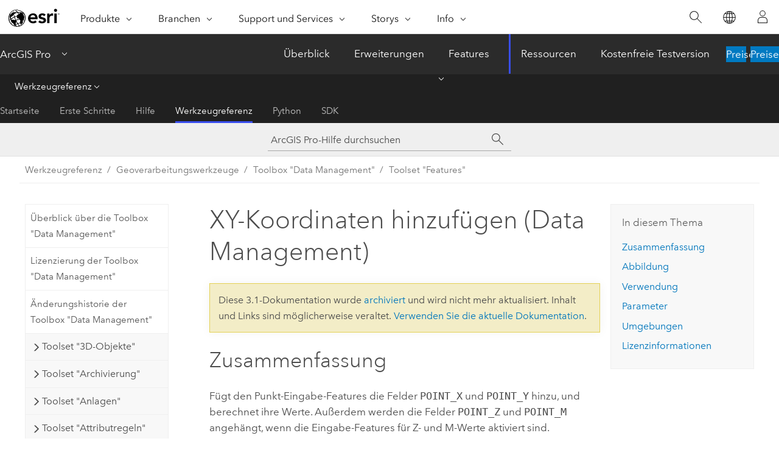

--- FILE ---
content_type: text/html; charset=UTF-8
request_url: https://pro.arcgis.com/de/pro-app/3.1/tool-reference/data-management/add-xy-coordinates.htm
body_size: 22516
content:


<!DOCTYPE html>
<!--[if lt IE 7]>  <html class="ie lt-ie9 lt-ie8 lt-ie7 ie6" dir="ltr"> <![endif]-->
<!--[if IE 7]>     <html class="ie lt-ie9 lt-ie8 ie7" dir="ltr"> <![endif]-->
<!--[if IE 8]>     <html class="ie lt-ie9 ie8" dir="ltr"> <![endif]-->
<!--[if IE 9]>     <html class="ie ie9" dir="ltr"> <![endif]-->
<!--[if !IE]><!--> <html dir="ltr" lang="de"> <!--<![endif]-->
<head>
<meta name="Googlebot" content="noindex,nofollow">
<meta name="Applebot" content="noindex,nofollow">
<meta name="Baiduspider" content="noindex,nofollow">
<meta name="Bingbot" content="noindex,nofollow">
<meta name="DuckDuckBot" content="noindex,nofollow">
<meta name="Slurp" content="noindex,nofollow">
<meta name="facebot" content="noindex,nofollow">
<link rel="canonical" href="https://pro.arcgis.com/de/pro-app/latest/tool-reference/data-management/add-xy-coordinates.htm">
    <meta charset="utf-8">
    <title>XY-Koordinaten hinzufügen (Data Management)&mdash;ArcGIS Pro | Dokumentation</title>
    <meta content="IE=edge,chrome=1" http-equiv="X-UA-Compatible">

    <script>
      var appOverviewURL = "/content/esri-sites/en-us/arcgis/products/arcgis-pro/overview";
    </script>

    <script>
      var docConfig = {
        locale: 'de'
        ,localedir: 'de'
        ,langSelector: ''
        
        ,relativeUrl: false
        

        ,searchformUrl: '/search/'
        ,tertiaryNavIndex: '3'

        
      };
    </script>
	 


    
    <!--[if lt IE 9]>
      <script src="/cdn/js/libs/html5shiv.js" type="text/javascript"></script>
      <script src="/cdn/js/libs/selectivizr-min.js" type="text/javascript"></script>
      <script src="/cdn/js/libs/json2.js" type="text/javascript"></script>
      <script src="/cdn/js/libs/html5shiv-printshiv.js" type="text/javascript" >

    <![endif]-->

     <!--[if lt IE 11]>
    <script>
      $$(document).ready(function(){
        $$(".hideOnIE").hide();
      });
    </script>
    <![endif]-->
	<meta name="viewport" content="width=device-width, user-scalable=no">
	<link href="/assets/img/favicon.ico" rel="shortcut icon" >
	<link href="/assets/css/screen.css" media="screen" rel="stylesheet" type="text/css" />
	<link href="/cdn/calcite/css/documentation.css" media="screen" rel="stylesheet" type="text/css" />
	<link href="/assets/css/print.css" media="print" type="text/css" rel="stylesheet" />

	<!--
	<link href="/assets/css/screen_l10n.css" media="screen" rel="stylesheet" type="text/css" />
	<link href="/assets/css/documentation/base_l10n.css" media="screen" rel="stylesheet" type="text/css" />
	<link href="/assets/css/print_l10n.css" media="print" type="text/css" rel="stylesheet" />
	-->
	<script src="/cdn/js/libs/latest/jquery.latest.min.js" type="text/javascript"></script>
    <script src="/cdn/js/libs/latest/jquery-migrate-latest.min.js" type="text/javascript"></script>
	<script src="/cdn/js/libs/jquery.cookie.js" type="text/javascript"></script>
	<link href="/cdn/css/colorbox.css" media="screen" rel="stylesheet" type="text/css" />
	<link href="/cdn/css/colorbox_l10n.css" media="screen" rel="stylesheet" type="text/css" />
	<script src="/cdn/js/libs/jquery.colorbox-min.js" type="text/javascript"></script>
	<script src="/assets/js/video-init.js" type="text/javascript"></script>
	<script src="/assets/js/sitecfg.js" type="text/javascript"></script>
	
		<script src="/assets/js/signIn.js" type="text/javascript"></script>
	
	

	<!--- Language Picker -->
	<script src="/assets/js/locale/l10NStrings.js" type="text/javascript"></script>
	
		<script src="/assets/js/locale/langSelector.js" type="text/javascript"></script>
	

	<script src="/assets/js/calcite-web.js" type="text/javascript"></script>



  <!--- search MD -->
    <META name="description" content="ArcGIS-Geoverarbeitungswerkzeug, das bis zu vier Felder an die Attributtabelle der Punkt-Features anhängt und deren Werte berechnet."><META name="last-modified" content="2023-3-11"><META name="product" content="arcgis-pro"><META name="version" content="pro3.1"><META name="search-collection" content="help"><META name="search-category" content="help-general"><META name="subject" content="GEODATA"><META name="sub_category" content="ArcGIS Pro"><META name="content_type" content="Tool Reference"><META name="subject_label" content="GEODATEN"><META name="sub_category_label" content="ArcGIS Pro"><META name="content_type_label" content="Werkzeugreferenz"><META name="content-language" content="de">
    <!--- search MD -->
      
    <!-- Add in Global Nav -->
    <link rel="stylesheet" href="//webapps-cdn.esri.com/CDN/components/global-nav/css/gn.css" />
    <!--<script src="//webapps-cdn.esri.com/CDN/components/global-nav/test_data.js"></script>-->
    <script src="//webapps-cdn.esri.com/CDN/components/global-nav/js/gn.js"></script>
    <!-- End Add in Global Nav -->

</head>

<!--
      pub: GUID-3E67DB8F-C7D3-4BE3-A5EF-8D0BEFD0ADF7=38
      tpc: GUID-D8D584FD-A0D1-4BF8-86F1-16F2A512B016=4
      -->


<!-- variable declaration, if any -->

<body class="claro de pro esrilocalnav">
  <!-- Secondary nav -->
  <script>
     insertCss(_esriAEMHost+"/etc.clientlibs/esri-sites/components/content/local-navigation/clientlibs.css")
     insertElem("div", "local-navigation", '<nav id="second-nav" navtype="existingNavigation" domain="'+_esriAEMHost+'" path="'+appOverviewURL+'"></nav>' )
  </script>

  
<!-- End of drawer -->

  
  <div class="wrapper">
      <!--googleoff: all-->


      <div id="skip-to-content">
        <!--googleoff: all-->
        <div class="search">
        <div class="esri-search-box">
          <div class="search-component">
            <form id="helpSearchForm">
              <input class="esri-search-textfield leader" name="q" placeholder="ArcGIS Pro-Hilfe durchsuchen" autocapitalize="off" autocomplete="off" autocorrect="off" spellcheck="false" aria-label="ArcGIS Pro-Hilfe durchsuchen">
  <input type="hidden" name="collection" value="help" />
  <input type="hidden" name="product" value="arcgis-pro" />
  <input type="hidden" name="version" value="pro3.1" />
  <input type="hidden" name="language" value="de" />
  <button class="esri-search-button-submit" type="submit" aria-label="Suchen"></button>
            </form>
          </div>
        </div>
      </div>
        <!--googleon: all-->
       
        <!-- content goes here -->
        <div class="grid-container ">
          

            
              
  <!--BREADCRUMB-BEG--><div id="bigmac" class="sticky-breadcrumbs trailer-2" data-spy="affix" data-offset-top="180"> </div><!--BREADCRUMB-END-->
  <!--googleoff: all-->
    <div class="column-5 tablet-column-12 trailer-2 ">
      <aside class="js-accordion accordion reference-index" aria-live="polite" role="tablist">
        <div></div>
      </aside>

      <div class="js-sticky scroll-show tablet-hide leader-1 back-to-top" data-top="0" style="top: 0px;">
        <a href="#" class="btn btn-fill btn-clear">Nach oben</a>
      </div>
    </div>
  <!--googleon: all-->
  
            
            
            
	
		<div class="column-13  pre-1 content-section">
	
		<header class="trailer-1"><h1>XY-Koordinaten hinzufügen (Data Management)</h1></header>

		 
	<!--googleoff: all-->
	
		
				<aside id="main-toc-small" class="js-accordion accordion tablet-show trailer-1">
			      <div class="accordion-section">
			        <h4 class="accordion-title">In diesem Thema</h4>
			        <div class="accordion-content list-plain">
			          <ol class="list-plain pre-0 trailer-0"><li><a href="#S_GUID-27BDFB2D-1040-4431-9422-AAEF327963A3">Zusammenfassung</a></li><li><a href="#I_ESRI_TOOLILLUSTRATION_A0058801561740938189EFA04AE03E32">Abbildung</a></li><li><a href="#ESRI_USAGES_81D508CD1DDC42C3A66275E24932FEB2">Verwendung</a></li><li><a href="#GUID-EFC1D72D-BCCB-4673-B2B8-40390D031B46">Parameter</a></li><li><a href="#GUID-F296087C-96C4-4219-8702-1FDDC35CF91F">Umgebungen</a></li><li><a href="#L_">Lizenzinformationen</a></li></ol>
			        </div>
			      </div>
			     </aside>
		
    
   <!--googleon: all-->


		<main>
			
	
    	
    


			
<div class="section1 summary padded-anchor" id="S_GUID-27BDFB2D-1040-4431-9422-AAEF327963A3" purpose="summary"><h2>Zusammenfassung</h2><p id="GUID-27BDFB2D-1040-4431-9422-AAEF327963A3">Fügt den Punkt-Eingabe-Features die Felder <span class="usertext">POINT_X</span> und <span class="usertext">POINT_Y</span> hinzu, und berechnet ihre Werte. Außerdem werden die Felder <span class="usertext">POINT_Z</span> und <span class="usertext">POINT_M</span> angehängt, wenn die Eingabe-Features für Z- und M-Werte aktiviert sind.</p></div>
<div class="section1 illustration padded-anchor" id="I_ESRI_TOOLILLUSTRATION_A0058801561740938189EFA04AE03E32" purpose="illustration"><h2>Abbildung</h2><figure class="fig" href="#"><img src="GUID-40CB9F57-08E5-40AB-971C-116DCAF85C2E-web.png" alt="XY-Koordinaten hinzufügen" title="XY-Koordinaten hinzufügen" loading="lazy"></figure></div><div class="section1 gptoolusages padded-anchor" id="ESRI_USAGES_81D508CD1DDC42C3A66275E24932FEB2" purpose="gptoolusages"><h2>Verwendung</h2><ul purpose="gptoolusages">
<div class="panel trailer-1" id="GUID-DB169761-FD5A-42C4-AE4C-BAE9105C4BDF"><h5 class="icon-ui-notice-triangle trailer-0">Vorsicht:</h5><p id="GUID-3AF6691A-5FCC-4814-8E7B-38DCEAD3434E">Mit diesem Werkzeug werden die Eingabedaten geändert. Weitere Informationen und Strategien zur Vermeidung unerwünschter Datenänderungen finden Sie unter <a class="xref xref" esrisubtype="extrel" hrefpfx="/de/pro-app/3.1/tool-reference" href="/de/pro-app/3.1/tool-reference/appendices/tools-with-no-outputs.htm#ESRI_SECTION1_30D8388C8E5244CDBC9B1DE35C23062C">Werkzeuge, die Eingabedaten ändern oder aktualisieren</a>.</p></div>
<li purpose="gptoolusage" esri_qref="yes" id="ESRI_USAGE_F3073D5E77A140B3868F65DD8ACEABD8"><p id="GUID-74D2FD15-FF04-4C22-8443-D61890995F25">Wenn die Felder <span class="usertext">POINT_X</span>, <span class="usertext">POINT_Y</span>, <span class="usertext">POINT_Z</span> und <span class="usertext">POINT_M</span> vorhanden sind, werden ihre Werte neu berechnet.</p></li><li purpose="gptoolusage" esri_qref="yes" id="GUID-45FC9E70-0706-46B8-BBE6-FA371AC41DCC"><p id="GUID-F17CC4ED-C97F-4484-82B5-470352968009">Die Feldwerte <span class="usertext">POINT_X</span> und <span class="usertext">POINT_Y</span> der Ausgabe basieren auf dem Koordinatensystem des Datasets, nicht auf dem Koordinatensystem der Kartenanzeige. Um zu erzwingen, dass sich die Werte <span class="usertext">POINT_X</span> und <span class="usertext">POINT_Y</span> in einem anderen Koordinatensystem befinden als dem Eingabe-Dataset, legen Sie <a class="xref xref" esrisubtype="extrel" hrefpfx="/de/pro-app/3.1/tool-reference" href="/de/pro-app/3.1/tool-reference/environment-settings/output-coordinate-system.htm">Ausgabe-Koordinatensystem</a> als Umgebung fest.</p></li><li purpose="gptoolusage" esri_qref="yes" id="GUID-26CE6368-F613-4160-B7AC-C0395A71FA83"><p id="GUID-D5839472-A11D-44A6-A039-A4C354CDED06">Wenn Punkte nach Verwendung von <span purpose="gptoolref">XY-Koordinaten hinzufügen</span> verschoben werden, müssen deren <span class="usertext">POINT_X</span>- und <span class="usertext">POINT_Y</span>-Werte sowie die <span class="usertext">POINT_Z</span>- und <span class="usertext">POINT_M</span>-Werte, falls vorhanden, neu berechnet werden, indem <span purpose="gptoolref">XY-Koordinaten hinzufügen</span> erneut ausgeführt wird.</p></li><li purpose="gptoolusage" id="ESRI_USAGE_2639BC1F4E4943C885D58A72A336BC65" esri_qref="no"><p id="GUID-2851D076-E9A7-4419-882A-3F4F1581F272">Die Werte der Felder <span class="usertext">POINT_X</span>, <span class="usertext">POINT_Y</span>, <span class="usertext">POINT_Z</span> oder <span class="usertext">POINT_M</span> werden vom Werkzeug <span purpose="gptoolref"><a class="xref xref" href="/de/pro-app/3.1/tool-reference/data-management/project.htm">Projizieren</a></span> nicht geändert.  </p></li><li purpose="gptoolusage" id="GUID-041A7E79-9E18-4D93-AE39-F5703F12C98D" esri_qref="no"><p id="GUID-4E1B32B4-CF84-4545-969C-E62514B86FFA">Wenn sich die Eingabe-Features in einem <span class="glossary">geographischen Koordinatensystem</span> befinden, stellen die Werte <span class="usertext">POINT_X</span> und <span class="usertext">POINT_Y</span> den Längengrad bzw. den Breitengrad dar.</p></li></ul></div><div class="section1 gpsyntax padded-anchor modifier-class trailer-2 js-tab-group" id="GUID-EFC1D72D-BCCB-4673-B2B8-40390D031B46" purpose="gptoolsyntax"><h2>Parameter</h2><nav class="tab-nav"><a class="tab-title is-active js-tab gptab" val="dialog">Dialogfeld</a><a class="tab-title js-tab gptab" val="python">Python</a></nav><section class="tab-contents"><article class="tab-section js-tab-section is-active"><p><table class="gptoolparamtbl"><thead><tr><td class="th_p">Beschriftung</td><td class="th_e">Erläuterung</td><td class="th_d">Datentyp</td></tr></thead><tr purpose="gptoolparamdialog" id="GUID-7004FD76-CCDB-4785-B37F-04347CC63E61" paramname="in_features" expression="in_features"><td class="gptoolparamname"><div class="">Eingabe-Features</div></td><td purpose="gptoolparamdesc"><p id="GUID-8B6D7C12-7E3E-41E5-A206-D188F4F6FCE2">Die Punkt-Features, deren XY-Koordinaten als <span class="usertext">POINT_X</span>- und <span class="usertext">POINT_Y</span>-Felder angehängt werden.</p></td><td purpose="gptoolparamtype">Feature Layer</td></tr></table><div class="section3 gpderivedval padded-anchor" id="ESRI_DERIVEDOUTPUTS_05DAC73334324DEAAE9BE5179BB51ABF" purpose="gptoolderivedval"><h3>Abgeleitete Ausgabe</h3><table class="gptoolderivedvaltbl" id="ESRI_DERIVEDOUTPUTS_05DAC73334324DEAAE9BE5179BB51ABF"><thead><tr><td class="th_p">Beschriftung</td><td class="th_e">Erläuterung</td><td class="th_d">Datentyp</td></tr></thead><tr><td>Aktualisierte Eingabe-Features</td><td><span purpose="dialog"><p id="GUID-5A431FEC-C8B8-47BB-A276-CBF42581CC1E">Die aktualisierten Eingabe-Features.</p></span></td><td purpose="gptoolderivedvaltype">Feature-Layer</td></tr></table></div></p></article><article class="tab-section js-tab-section"><p><pre class="gpexpression padded-anchor" purpose="gptoolexpression">arcpy.management.AddXY(in_features)</pre><table class="gptoolparamtbl"><thead><tr><td class="th_p">Name</td><td class="th_e">Erläuterung</td><td class="th_d">Datentyp</td></tr></thead><tr purpose="gptoolparam" id="GUID-7004FD76-CCDB-4785-B37F-04347CC63E61" paramname="in_features" expression="in_features"><td class="gptoolparamname"><div class="">in_features</div></td><td purpose="gptoolparamdesc"><p id="GUID-8B6D7C12-7E3E-41E5-A206-D188F4F6FCE2">Die Punkt-Features, deren XY-Koordinaten als <span class="usertext">POINT_X</span>- und <span class="usertext">POINT_Y</span>-Felder angehängt werden.</p></td><td purpose="gptoolparamtype">Feature Layer</td></tr></table><div class="section3 gpderivedval padded-anchor" id="ESRI_DERIVEDOUTPUTS_05DAC73334324DEAAE9BE5179BB51ABF" purpose="gptoolderivedval"><h3>Abgeleitete Ausgabe</h3><table class="gptoolderivedvaltbl" id="ESRI_DERIVEDOUTPUTS_05DAC73334324DEAAE9BE5179BB51ABF"><thead><tr><td class="th_p">Name</td><td class="th_e">Erläuterung</td><td class="th_d">Datentyp</td></tr></thead><tr><td>out_features</td><td><span purpose="python"><p id="GUID-5A431FEC-C8B8-47BB-A276-CBF42581CC1E">Die aktualisierten Eingabe-Features.</p></span></td><td purpose="gptoolderivedvaltype">Feature-Layer</td></tr></table></div><div class="section1 padded-anchor" id="C_GUID-9F282133-1C6D-4782-89FC-9E7A737373A3" purpose="codesamplesPython"><h3>Codebeispiel</h3><section class="codeblock padded-anchor" purpose="codeblock">AddXY – Beispiel 1 (Python-Fenster)
<div class="codeblockdesc" purpose="codeblockdesc"><p id="GUID-E21B5FB7-F246-4075-9023-AD4B93A82917">Das folgende Skript für das Python-Fenster veranschaulicht, wie die Funktion <span class="usertext">AddXY</span> im unmittelbaren Modus verwendet wird.</p></div><div class="codeblockbody"><pre><code class="python">
import arcpy
arcpy.env.workspace = &quot;C:/data&quot;
arcpy.Copy_management(&quot;climate.shp&quot;, &quot;climateXYpts.shp&quot;)
arcpy.AddXY_management(&quot;climateXYpts.shp&quot;)</code></pre></div></section><section class="codeblock padded-anchor" purpose="codeblock">AddXY – Beispiel 2 (eigenständiges Skript)
<div class="codeblockdesc" purpose="codeblockdesc"><p id="GUID-1C7EB669-C5B3-4CB6-B40A-66A1C6DDECB5">Das folgende Python-Skript veranschaulicht die Verwendung der Funktion <span class="usertext">AddXY</span> in einem eigenständigen Skript.</p></div><div class="codeblockbody"><pre><code class="python"># Name: AddXY_Example2.py
# Description: Adding XY points to the climate dataset
# Import system modules
import arcpy
from arcpy import env
# Set workspace
env.workspace = &quot;C:/data&quot;
# Set local variables
in_data= &quot;climate.shp&quot;
in_features = &quot;climateXPpts2.shp&quot;
# Copying data to preserve original dataset
# Execute Copy
arcpy.Copy_management(in_data, in_features)
# Execute AddXY
arcpy.AddXY_management(in_features)</code></pre></div></section></div></p></article></section></div>
<div class="section1 gpenvs padded-anchor" id="GUID-F296087C-96C4-4219-8702-1FDDC35CF91F" purpose="gptoolenvs"><h2>Umgebungen</h2><div class="gptoolenvs" id="GUID-F296087C-96C4-4219-8702-1FDDC35CF91F" purpose="gptoolenvs"><a class="xref " esrisubtype="extrel" hrefpfx="/de/pro-app/3.1/tool-reference" href="/de/pro-app/3.1/tool-reference/environment-settings/current-workspace.htm">Aktueller Workspace</a>, <a class="xref " esrisubtype="extrel" hrefpfx="/de/pro-app/3.1/tool-reference" href="/de/pro-app/3.1/tool-reference/environment-settings/output-extent.htm">Ausdehnung</a>, <a class="xref " esrisubtype="extrel" hrefpfx="/de/pro-app/3.1/tool-reference" href="/de/pro-app/3.1/tool-reference/environment-settings/output-coordinate-system.htm">Ausgabe-Koordinatensystem</a>, <a class="xref " esrisubtype="extrel" hrefpfx="/de/pro-app/3.1/tool-reference" href="/de/pro-app/3.1/tool-reference/environment-settings/geographic-transformations.htm">Geographische Transformationen</a></div></div><a name="sect_gplicense"></a><div class="section1 gplicense padded-anchor" id="L_" purpose="gplicense"><h2>Lizenzinformationen</h2><ul><li>Basic: Ja</li><li>Standard: Ja</li><li>Advanced: Ja</li></ul></div><section class="section2 leader-1" purpose="relatedtopics"><h4 class="trailer-0">Verwandte Themen</h4><ul class="pre-0 trailer-2"><li><a class="xref relatedtopic" href="/de/pro-app/3.1/tool-reference/data-management/an-overview-of-the-features-toolset.htm">Überblick über das Toolset "Features"</a></li><li><a class="xref relatedtopic" esrisubtype="extrel" hrefpfx="/de/pro-app/3.1/help/analysis/geoprocessing" href="/de/pro-app/3.1/help/analysis/geoprocessing/basics/find-geoprocessing-tools.htm">Suchen eines Geoverarbeitungswerkzeugs</a></li></ul></section>
			
				<hr>
				<!--googleoff: all-->
				
	
        
		    <p class="feedback right">
		        <a id="afb" class="icon-ui-contact" href="/feedback/" data-langlabel="feedback-on-this-topic" >Feedback zu diesem Thema?</a>
		    </p>
        
	

				<!--googleon: all-->
			
		</main>
	</div>
	
	<!--googleoff: all-->
	
		
			<div id="main-toc-large" class="column-5">
			    <div class="panel font-size--2 tablet-hide trailer-1">
			      <h5 class="trailer-half">In diesem Thema</h5>
			      <ol class="list-plain pre-0 trailer-0"><li><a href="#S_GUID-27BDFB2D-1040-4431-9422-AAEF327963A3">Zusammenfassung</a></li><li><a href="#I_ESRI_TOOLILLUSTRATION_A0058801561740938189EFA04AE03E32">Abbildung</a></li><li><a href="#ESRI_USAGES_81D508CD1DDC42C3A66275E24932FEB2">Verwendung</a></li><li><a href="#GUID-EFC1D72D-BCCB-4673-B2B8-40390D031B46">Parameter</a></li><li><a href="#GUID-F296087C-96C4-4219-8702-1FDDC35CF91F">Umgebungen</a></li><li><a href="#L_">Lizenzinformationen</a></li></ol>
			    </div>
			    
			    
	  		</div>
		
    
   <!--googleon: all-->




          
        </div>
        <!-- ENDPAGECONTENT -->

      </div>

    </div>  <!-- End of wrapper -->

    <div id="globalfooter"></div>

  <!--googleoff: all-->

  
	<script src="/assets/js/init.js" type="text/javascript"></script>
	<!--<script src="/assets/js/drop-down.js" type="text/javascript"></script>-->
	<script src="/assets/js/search/searchform.js" type="text/javascript"></script>
	<script src="/cdn/js/link-modifier.js" type="text/javascript"></script>
	<script src="/cdn/js/sitewide.js" type="text/javascript"></script>
	<script src="/cdn/js/libs/highlight.pack.js" type="text/javascript"></script>
	<script>hljs.initHighlightingOnLoad();</script>


  
    

  <script src="/cdn/js/affix.js" type="text/javascript"></script>
  <script type="text/javascript">
    $(function () {
          var appendFlg = true;

          $("#bigmac")
          .on("affixed.bs.affix", function (evt) {
            if (appendFlg) {
              $("<a class='crumb' href='#'>XY-Koordinaten hinzufügen (Data Management)</a>").insertAfter ($("#bigmac nav a").last());
              appendFlg = false;
            }
          })
          .on ("affix-top.bs.affix", function(evt) {
            if (!appendFlg) {
              $("#bigmac nav a").last().remove();
            }
            appendFlg = true;
          })
    })
  </script>
  
        <script type="text/javascript">
          window.doctoc = {
            pubID: "1493",
            tpcID: "207",
            
            hideToc : false
          }
        </script>

        <script type="text/javascript" src="/de/pro-app/3.1/tool-reference/main/1518.js" ></script>
        <script type="text/javascript" src="/de/pro-app/3.1/tool-reference/data-management/1493.js" ></script>
        <script type="text/javascript" src="/cdn/calcite/js/protoc.js" ></script>

        

  <noscript>
        <p>
            <a href="flisting.htm">flist</a>
        </p>
    </noscript>
    
	<script src="//mtags.arcgis.com/tags-min.js"></script>

  
  
    
    
    <script>
      document.write("<script src='" + _esriAEMHost+"/etc.clientlibs/esri-sites/clientlibs/localNav.js'><\/script>");
    </script>

  </body>
</html>

--- FILE ---
content_type: text/html; charset=UTF-8
request_url: https://pro.arcgis.com/de/pro-app/latest/tool-reference/data-management/add-xy-coordinates.htm
body_size: 21759
content:


<!DOCTYPE html>
<!--[if lt IE 7]>  <html class="ie lt-ie9 lt-ie8 lt-ie7 ie6" dir="ltr"> <![endif]-->
<!--[if IE 7]>     <html class="ie lt-ie9 lt-ie8 ie7" dir="ltr"> <![endif]-->
<!--[if IE 8]>     <html class="ie lt-ie9 ie8" dir="ltr"> <![endif]-->
<!--[if IE 9]>     <html class="ie ie9" dir="ltr"> <![endif]-->
<!--[if !IE]><!--> <html dir="ltr" lang="de"> <!--<![endif]-->
<head>
    <meta charset="utf-8">
    <title>XY-Koordinaten hinzufügen (Data Management)&mdash;ArcGIS Pro | Dokumentation</title>
    <meta content="IE=edge,chrome=1" http-equiv="X-UA-Compatible">

    <script>
      var appOverviewURL = "/content/esri-sites/en-us/arcgis/products/arcgis-pro/overview";
    </script>

    <script>
      var docConfig = {
        locale: 'de'
        ,localedir: 'de'
        ,langSelector: ''
        
        ,relativeUrl: false
        

        ,searchformUrl: '/search/'
        ,tertiaryNavIndex: '3'

        
      };
    </script>
	 


    
    <!--[if lt IE 9]>
      <script src="/cdn/js/libs/html5shiv.js" type="text/javascript"></script>
      <script src="/cdn/js/libs/selectivizr-min.js" type="text/javascript"></script>
      <script src="/cdn/js/libs/json2.js" type="text/javascript"></script>
      <script src="/cdn/js/libs/html5shiv-printshiv.js" type="text/javascript" >

    <![endif]-->

     <!--[if lt IE 11]>
    <script>
      $$(document).ready(function(){
        $$(".hideOnIE").hide();
      });
    </script>
    <![endif]-->
	<meta name="viewport" content="width=device-width, user-scalable=no">
	<link href="/assets/img/favicon.ico" rel="shortcut icon" >
	<link href="/assets/css/screen.css" media="screen" rel="stylesheet" type="text/css" />
	<link href="/cdn/calcite/css/documentation.css" media="screen" rel="stylesheet" type="text/css" />
	<link href="/assets/css/print.css" media="print" type="text/css" rel="stylesheet" />

	<!--
	<link href="/assets/css/screen_l10n.css" media="screen" rel="stylesheet" type="text/css" />
	<link href="/assets/css/documentation/base_l10n.css" media="screen" rel="stylesheet" type="text/css" />
	<link href="/assets/css/print_l10n.css" media="print" type="text/css" rel="stylesheet" />
	-->
	<script src="/cdn/js/libs/latest/jquery.latest.min.js" type="text/javascript"></script>
    <script src="/cdn/js/libs/latest/jquery-migrate-latest.min.js" type="text/javascript"></script>
	<script src="/cdn/js/libs/jquery.cookie.js" type="text/javascript"></script>
	<link href="/cdn/css/colorbox.css" media="screen" rel="stylesheet" type="text/css" />
	<link href="/cdn/css/colorbox_l10n.css" media="screen" rel="stylesheet" type="text/css" />
	<script src="/cdn/js/libs/jquery.colorbox-min.js" type="text/javascript"></script>
	<script src="/assets/js/video-init.js" type="text/javascript"></script>
	<script src="/assets/js/sitecfg.js" type="text/javascript"></script>
	
		<script src="/assets/js/signIn.js" type="text/javascript"></script>
	
	

	<!--- Language Picker -->
	<script src="/assets/js/locale/l10NStrings.js" type="text/javascript"></script>
	
		<script src="/assets/js/locale/langSelector.js" type="text/javascript"></script>
	

	<script src="/assets/js/calcite-web.js" type="text/javascript"></script>



  <!--- search MD -->
    <META name="description" content="ArcGIS-Geoverarbeitungswerkzeug, das bis zu vier Felder an die Attributtabelle der Punkt-Features anhängt und deren Werte berechnet."><META name="last-modified" content="2025-11-19"><META name="product" content="arcgis-pro"><META name="version" content="pro3.6"><META name="search-collection" content="help"><META name="search-category" content="help-general"><META name="subject" content="GEODATA"><META name="sub_category" content="ArcGIS Pro"><META name="content_type" content="Tool Reference"><META name="subject_label" content="GEODATEN"><META name="sub_category_label" content="ArcGIS Pro"><META name="content_type_label" content="Werkzeugreferenz"><META name="content-language" content="de">
    <!--- search MD -->
      
    <!-- Add in Global Nav -->
    <link rel="stylesheet" href="//webapps-cdn.esri.com/CDN/components/global-nav/css/gn.css" />
    <!--<script src="//webapps-cdn.esri.com/CDN/components/global-nav/test_data.js"></script>-->
    <script src="//webapps-cdn.esri.com/CDN/components/global-nav/js/gn.js"></script>
    <!-- End Add in Global Nav -->

</head>

<!--
      pub: GUID-3E67DB8F-C7D3-4BE3-A5EF-8D0BEFD0ADF7=48
      tpc: GUID-D8D584FD-A0D1-4BF8-86F1-16F2A512B016=5
      help-ids: []
      -->


<!-- variable declaration, if any -->

<body class="claro de pro esrilocalnav">
  <!-- Secondary nav -->
  <script>
     insertCss(_esriAEMHost+"/etc.clientlibs/esri-sites/components/content/local-navigation/clientlibs.css")
     insertElem("div", "local-navigation", '<nav id="second-nav" navtype="existingNavigation" domain="'+_esriAEMHost+'" path="'+appOverviewURL+'"></nav>' )
  </script>

  
<!-- End of drawer -->

  
  <div class="wrapper">
      <!--googleoff: all-->


      <div id="skip-to-content">
        <!--googleoff: all-->
        <div class="search">
        <div class="esri-search-box">
          <div class="search-component">
            <form id="helpSearchForm">
              <input class="esri-search-textfield leader" name="q" placeholder="ArcGIS Pro-Hilfe durchsuchen" autocapitalize="off" autocomplete="off" autocorrect="off" spellcheck="false" aria-label="ArcGIS Pro-Hilfe durchsuchen">
  <input type="hidden" name="collection" value="help" />
  <input type="hidden" name="product" value="arcgis-pro" />
  <input type="hidden" name="version" value="pro3.6" />
  <input type="hidden" name="language" value="de" />
  <button class="esri-search-button-submit" type="submit" aria-label="Suchen"></button>
            </form>
          </div>
        </div>
      </div>
        <!--googleon: all-->
       
        <!-- content goes here -->
        <div class="grid-container ">
          

            
              
  <!--BREADCRUMB-BEG--><div id="bigmac" class="sticky-breadcrumbs trailer-2" data-spy="affix" data-offset-top="180"> </div><!--BREADCRUMB-END-->
  <!--googleoff: all-->
    <div class="column-5 tablet-column-12 trailer-2 ">
      <aside class="js-accordion accordion reference-index" aria-live="polite" role="tablist">
        <div></div>
      </aside>

      <div class="js-sticky scroll-show tablet-hide leader-1 back-to-top" data-top="0" style="top: 0px;">
        <a href="#" class="btn btn-fill btn-clear">Nach oben</a>
      </div>
    </div>
  <!--googleon: all-->
  
            
            
            
	
		<div class="column-13  pre-1 content-section">
	
		<header class="trailer-1"><h1>XY-Koordinaten hinzufügen (Data Management)</h1></header>

		 
	<!--googleoff: all-->
	
		
				<aside id="main-toc-small" class="js-accordion accordion tablet-show trailer-1">
			      <div class="accordion-section">
			        <h4 class="accordion-title">In diesem Thema</h4>
			        <div class="accordion-content list-plain">
			          <ol class="list-plain pre-0 trailer-0"><li><a href="#S_GUID-27BDFB2D-1040-4431-9422-AAEF327963A3">Zusammenfassung</a></li><li><a href="#I_ESRI_TOOLILLUSTRATION_A0058801561740938189EFA04AE03E32">Abbildung</a></li><li><a href="#ESRI_USAGES_81D508CD1DDC42C3A66275E24932FEB2">Verwendung</a></li><li><a href="#GUID-EFC1D72D-BCCB-4673-B2B8-40390D031B46">Parameter</a></li><li><a href="#GUID-F296087C-96C4-4219-8702-1FDDC35CF91F">Umgebungen</a></li><li><a href="#L_">Lizenzinformationen</a></li></ol>
			        </div>
			      </div>
			     </aside>
		
    
   <!--googleon: all-->


		<main>
			
	
    	
    


			
<div class="section1 summary padded-anchor" id="S_GUID-27BDFB2D-1040-4431-9422-AAEF327963A3" purpose="summary"><h2>Zusammenfassung</h2><p id="GUID-27BDFB2D-1040-4431-9422-AAEF327963A3">Fügt den Punkteingabe-Features die Felder <span class="usertext">POINT_X</span> und <span class="usertext">POINT_Y</span> hinzu und berechnet ihre Werte. Außerdem werden die Felder <span class="usertext">POINT_Z</span> und <span class="usertext">POINT_M</span> angehängt, wenn die Eingabe-Features Z- und M-aktiviert sind.</p></div><div class="section1 illustration padded-anchor" id="I_ESRI_TOOLILLUSTRATION_A0058801561740938189EFA04AE03E32" purpose="illustration"><h2>Abbildung</h2><figure class="fig" href="#"><img src="GUID-40CB9F57-08E5-40AB-971C-116DCAF85C2E-web.png" alt="Abbildung des Werkzeugs &quot;XY-Koordinaten hinzufügen&quot;" title="Abbildung des Werkzeugs &quot;XY-Koordinaten hinzufügen&quot;" loading="lazy"></figure></div><div class="section1 gptoolusages padded-anchor" id="ESRI_USAGES_81D508CD1DDC42C3A66275E24932FEB2" purpose="gptoolusages"><h2>Verwendung</h2><ul purpose="gptoolusages">
<div class="panel trailer-1" id="GUID-DB169761-FD5A-42C4-AE4C-BAE9105C4BDF"><h5 class="icon-ui-notice-triangle trailer-0">Vorsicht:</h5><p id="GUID-3AF6691A-5FCC-4814-8E7B-38DCEAD3434E">Mit diesem Werkzeug werden die Eingabedaten geändert. Weitere Informationen und Strategien zur Vermeidung unerwünschter Datenänderungen finden Sie unter <a class="xref xref" esrisubtype="extrel" hrefpfx="/de/pro-app/3.6/tool-reference" href="/de/pro-app/3.6/tool-reference/appendices/tools-with-no-outputs.htm#ESRI_SECTION1_30D8388C8E5244CDBC9B1DE35C23062C">Werkzeuge, die Eingabedaten ändern oder aktualisieren</a>.</p></div>

<li purpose="gptoolusage" esri_qref="yes" id="ESRI_USAGE_F3073D5E77A140B3868F65DD8ACEABD8"><p id="GUID-74D2FD15-FF04-4C22-8443-D61890995F25">Wenn die Felder <span class="usertext">POINT_X</span>, <span class="usertext">POINT_Y</span>, <span class="usertext">POINT_Z</span> und <span class="usertext">POINT_M</span> vorhanden sind, werden ihre Werte neu berechnet.</p></li><li purpose="gptoolusage" esri_qref="yes" id="GUID-45FC9E70-0706-46B8-BBE6-FA371AC41DCC"><p id="GUID-F17CC4ED-C97F-4484-82B5-470352968009">Die Feldwerte <span class="usertext">POINT_X</span> und <span class="usertext">POINT_Y</span> der Ausgabe basieren auf dem Koordinatensystem des Dataset, nicht auf dem Koordinatensystem der Kartenanzeige. Um zu erzwingen, dass sich die Werte <span class="usertext">POINT_X</span> und <span class="usertext">POINT_Y</span> in einem anderen Koordinatensystem befinden als das Eingabe-Dataset, legen Sie <a class="xref xref" esrisubtype="extrel" hrefpfx="/de/pro-app/3.6/tool-reference" href="/de/pro-app/3.6/tool-reference/environment-settings/output-coordinate-system.htm">Ausgabe-Koordinatensystem</a> als Umgebung fest.</p></li><li purpose="gptoolusage" esri_qref="yes" id="GUID-26CE6368-F613-4160-B7AC-C0395A71FA83"><p id="GUID-D5839472-A11D-44A6-A039-A4C354CDED06">Wenn Punkte nach Verwendung von <span purpose="gptoolref">XY-Koordinaten hinzufügen</span> verschoben werden, müssen deren <span class="usertext">POINT_X</span>- und <span class="usertext">POINT_Y</span>-Werte sowie die <span class="usertext">POINT_Z</span>- und <span class="usertext">POINT_M</span>-Werte, falls vorhanden, neu berechnet werden, indem <span purpose="gptoolref">XY-Koordinaten hinzufügen</span> erneut ausgeführt wird.</p></li><li purpose="gptoolusage" id="ESRI_USAGE_2639BC1F4E4943C885D58A72A336BC65" esri_qref="no"><p id="GUID-2851D076-E9A7-4419-882A-3F4F1581F272">Die Werte der Felder <span class="usertext">POINT_X</span>, <span class="usertext">POINT_Y</span>, <span class="usertext">POINT_Z</span> oder <span class="usertext">POINT_M</span> werden vom Werkzeug <span purpose="gptoolref"><a class="xref xref" href="/de/pro-app/3.6/tool-reference/data-management/project.htm">Projizieren</a></span> nicht geändert.</p></li><li purpose="gptoolusage" id="GUID-041A7E79-9E18-4D93-AE39-F5703F12C98D" esri_qref="no"><p id="GUID-4E1B32B4-CF84-4545-969C-E62514B86FFA">Wenn sich die Eingabe-Features in einem geographischen Koordinatensystem befinden, stellen die Werte <span class="usertext">POINT_X</span> und <span class="usertext">POINT_Y</span> den Längengrad bzw. den Breitengrad dar.</p></li>
</ul></div><div class="section1 gpsyntax padded-anchor modifier-class trailer-2 js-tab-group" id="GUID-EFC1D72D-BCCB-4673-B2B8-40390D031B46" purpose="gptoolsyntax"><h2>Parameter</h2><nav class="tab-nav"><a class="tab-title is-active js-tab gptab" val="dialog">Dialogfeld</a><a class="tab-title js-tab gptab" val="python">Python</a></nav><section class="tab-contents"><article class="tab-section js-tab-section is-active"><p><table class="gptoolparamtbl"><thead><tr><td class="th_p">Beschriftung</td><td class="th_e">Erläuterung</td><td class="th_d">Datentyp</td></tr></thead><tr purpose="gptoolparamdialog" id="GUID-7004FD76-CCDB-4785-B37F-04347CC63E61" paramname="in_features" expression="in_features"><td class="gptoolparamname"><div class="">Eingabe-Features</div></td><td purpose="gptoolparamdesc"><p id="GUID-8B6D7C12-7E3E-41E5-A206-D188F4F6FCE2">Die Punkt-Features, deren XY-Koordinaten als <span class="usertext">POINT_X</span>- und <span class="usertext">POINT_Y</span>-Felder angehängt werden.</p></td><td purpose="gptoolparamtype">Feature Layer</td></tr></table><div class="section3 gpderivedval padded-anchor" id="ESRI_DERIVEDOUTPUTS_05DAC73334324DEAAE9BE5179BB51ABF" purpose="gptoolderivedval"><h3>Abgeleitete Ausgabe</h3><table class="gptoolderivedvaltbl" id="ESRI_DERIVEDOUTPUTS_05DAC73334324DEAAE9BE5179BB51ABF"><thead><tr><td class="th_p">Beschriftung</td><td class="th_e">Erläuterung</td><td class="th_d">Datentyp</td></tr></thead><tr><td>Aktualisierte Eingabe-Features</td><td><span purpose="dialog"><p id="GUID-5A431FEC-C8B8-47BB-A276-CBF42581CC1E">Die aktualisierten Eingabe-Features.</p></span></td><td purpose="gptoolderivedvaltype">Feature Layer</td></tr></table></div></p></article><article class="tab-section js-tab-section"><p><pre class="gpexpression padded-anchor" purpose="gptoolexpression">arcpy.management.AddXY(in_features)</pre><table class="gptoolparamtbl"><thead><tr><td class="th_p">Name</td><td class="th_e">Erläuterung</td><td class="th_d">Datentyp</td></tr></thead><tr purpose="gptoolparam" id="GUID-7004FD76-CCDB-4785-B37F-04347CC63E61" paramname="in_features" expression="in_features"><td class="gptoolparamname"><div class="">in_features</div></td><td purpose="gptoolparamdesc"><p id="GUID-8B6D7C12-7E3E-41E5-A206-D188F4F6FCE2">Die Punkt-Features, deren XY-Koordinaten als <span class="usertext">POINT_X</span>- und <span class="usertext">POINT_Y</span>-Felder angehängt werden.</p></td><td purpose="gptoolparamtype">Feature Layer</td></tr></table><div class="section3 gpderivedval padded-anchor" id="ESRI_DERIVEDOUTPUTS_05DAC73334324DEAAE9BE5179BB51ABF" purpose="gptoolderivedval"><h3>Abgeleitete Ausgabe</h3><table class="gptoolderivedvaltbl" id="ESRI_DERIVEDOUTPUTS_05DAC73334324DEAAE9BE5179BB51ABF"><thead><tr><td class="th_p">Name</td><td class="th_e">Erläuterung</td><td class="th_d">Datentyp</td></tr></thead><tr><td>out_features</td><td><span purpose="python"><p id="GUID-5A431FEC-C8B8-47BB-A276-CBF42581CC1E">Die aktualisierten Eingabe-Features.</p></span></td><td purpose="gptoolderivedvaltype">Feature Layer</td></tr></table></div><div class="section1 padded-anchor" id="C_GUID-9F282133-1C6D-4782-89FC-9E7A737373A3" purpose="codesamplesPython"><h3>Codebeispiel</h3><section class="codeblock padded-anchor" purpose="codeblock">AddXY – Beispiel 1 (Python-Fenster)
<div class="codeblockdesc" purpose="codeblockdesc"><p id="GUID-E21B5FB7-F246-4075-9023-AD4B93A82917">Das folgende Skript für das Python-Fenster veranschaulicht, wie die Funktion <span class="usertext" purpose="codeph">AddXY</span> im unmittelbaren Modus verwendet wird.</p></div><div class="codeblockbody"><pre><code class="python">
import arcpy
arcpy.env.workspace = &quot;C:/data&quot;
arcpy.management.Copy(&quot;climate.shp&quot;, &quot;climateXYpts.shp&quot;)
arcpy.management.AddXY(&quot;climateXYpts.shp&quot;)</code></pre></div></section><section class="codeblock padded-anchor" purpose="codeblock">AddXY – Beispiel 2 (eigenständiges Skript)
<div class="codeblockdesc" purpose="codeblockdesc"><p id="GUID-1C7EB669-C5B3-4CB6-B40A-66A1C6DDECB5">Das folgende Python-Skript veranschaulicht die Verwendung der Funktion <span class="usertext" purpose="codeph">AddXY</span> in einem eigenständigen Skript.</p></div><div class="codeblockbody"><pre><code class="python"># Name: AddXY_Example2.py
# Description: Adding XY points to the climate dataset

# Import system modules
import arcpy

# Set workspace
arcpy.env.workspace = &quot;C:/data&quot;

# Set local variables
in_data= &quot;climate.shp&quot;
in_features = &quot;climateXPpts2.shp&quot;

# Copying data to preserve original dataset
# Run Copy
arcpy.management.Copy(in_data, in_features)

# Run AddXY
arcpy.management.AddXY(in_features)</code></pre></div></section></div></p></article></section></div>
<div class="section1 gpenvs padded-anchor" id="GUID-F296087C-96C4-4219-8702-1FDDC35CF91F" purpose="gptoolenvs"><h2>Umgebungen</h2><div class="gptoolenvs" id="GUID-F296087C-96C4-4219-8702-1FDDC35CF91F" purpose="gptoolenvs"><a class="xref " esrisubtype="extrel" hrefpfx="/de/pro-app/3.6/tool-reference" href="/de/pro-app/3.6/tool-reference/environment-settings/current-workspace.htm">Aktueller Workspace</a>, <a class="xref " esrisubtype="extrel" hrefpfx="/de/pro-app/3.6/tool-reference" href="/de/pro-app/3.6/tool-reference/environment-settings/output-extent.htm">Ausdehnung</a>, <a class="xref " esrisubtype="extrel" hrefpfx="/de/pro-app/3.6/tool-reference" href="/de/pro-app/3.6/tool-reference/environment-settings/output-coordinate-system.htm">Ausgabe-Koordinatensystem</a>, <a class="xref " esrisubtype="extrel" hrefpfx="/de/pro-app/3.6/tool-reference" href="/de/pro-app/3.6/tool-reference/environment-settings/geographic-transformations.htm">Geographische Transformationen</a></div></div><a name="sect_gplicense"></a><div class="section1 gplicense padded-anchor" id="L_" purpose="gplicense"><h2>Lizenzinformationen</h2><ul><li>Basic: Ja</li><li>Standard: Ja</li><li>Advanced: Ja</li></ul></div><section class="section2 leader-1" purpose="relatedtopics"><h4 class="trailer-0">Verwandte Themen</h4><ul class="pre-0 trailer-2"><li><a class="xref relatedtopic" href="/de/pro-app/3.6/tool-reference/data-management/an-overview-of-the-features-toolset.htm">Überblick über das Toolset "Features"</a></li><li><a class="xref relatedtopic" esrisubtype="extrel" hrefpfx="/de/pro-app/3.6/help/analysis/geoprocessing" href="/de/pro-app/3.6/help/analysis/geoprocessing/basics/find-geoprocessing-tools.htm">Suchen eines Geoverarbeitungswerkzeugs</a></li></ul></section>
			
				<hr>
				<!--googleoff: all-->
				
	
        
		    <p class="feedback right">
		        <a id="afb" class="icon-ui-contact" href="/feedback/" data-langlabel="feedback-on-this-topic" >Feedback zu diesem Thema?</a>
		    </p>
        
	

				<!--googleon: all-->
			
		</main>
	</div>
	
	<!--googleoff: all-->
	
		
			<div id="main-toc-large" class="column-5">
			    <div class="panel font-size--2 tablet-hide trailer-1">
			      <h5 class="trailer-half">In diesem Thema</h5>
			      <ol class="list-plain pre-0 trailer-0"><li><a href="#S_GUID-27BDFB2D-1040-4431-9422-AAEF327963A3">Zusammenfassung</a></li><li><a href="#I_ESRI_TOOLILLUSTRATION_A0058801561740938189EFA04AE03E32">Abbildung</a></li><li><a href="#ESRI_USAGES_81D508CD1DDC42C3A66275E24932FEB2">Verwendung</a></li><li><a href="#GUID-EFC1D72D-BCCB-4673-B2B8-40390D031B46">Parameter</a></li><li><a href="#GUID-F296087C-96C4-4219-8702-1FDDC35CF91F">Umgebungen</a></li><li><a href="#L_">Lizenzinformationen</a></li></ol>
			    </div>
			    
			    
	  		</div>
		
    
   <!--googleon: all-->




          
        </div>
        <!-- ENDPAGECONTENT -->

      </div>

    </div>  <!-- End of wrapper -->

    <div id="globalfooter"></div>

  <!--googleoff: all-->

  
	<script src="/assets/js/init.js" type="text/javascript"></script>
	<!--<script src="/assets/js/drop-down.js" type="text/javascript"></script>-->
	<script src="/assets/js/search/searchform.js" type="text/javascript"></script>
	<script src="/cdn/js/link-modifier.js" type="text/javascript"></script>
	<script src="/cdn/js/sitewide.js" type="text/javascript"></script>
	<script src="/cdn/js/libs/highlight.pack.js" type="text/javascript"></script>
	<script>hljs.initHighlightingOnLoad();</script>


  
    

  <script src="/cdn/js/affix.js" type="text/javascript"></script>
  <script type="text/javascript">
    $(function () {
          var appendFlg = true;

          $("#bigmac")
          .on("affixed.bs.affix", function (evt) {
            if (appendFlg) {
              $("<a class='crumb' href='#'>XY-Koordinaten hinzufügen (Data Management)</a>").insertAfter ($("#bigmac nav a").last());
              appendFlg = false;
            }
          })
          .on ("affix-top.bs.affix", function(evt) {
            if (!appendFlg) {
              $("#bigmac nav a").last().remove();
            }
            appendFlg = true;
          })
    })
  </script>
  
        <script type="text/javascript">
          window.doctoc = {
            pubID: "1493",
            tpcID: "207",
            
            hideToc : false
          }
        </script>

        <script type="text/javascript" src="/de/pro-app/3.6/tool-reference/main/1518.js" ></script>
        <script type="text/javascript" src="/de/pro-app/3.6/tool-reference/data-management/1493.js" ></script>
        <script type="text/javascript" src="/cdn/calcite/js/protoc.js" ></script>

        

  <noscript>
        <p>
            <a href="flisting.htm">flist</a>
        </p>
    </noscript>
    
	<script src="//mtags.arcgis.com/tags-min.js"></script>

  
  
    
    
    <script>
      document.write("<script src='" + _esriAEMHost+"/etc.clientlibs/esri-sites/clientlibs/localNav.js'><\/script>");
    </script>

  </body>
</html>

--- FILE ---
content_type: application/javascript
request_url: https://pro.arcgis.com/de/pro-app/3.1/tool-reference/data-management/1493.js
body_size: 126078
content:
;(function (){
          treedata = (window.treedata || {});
          treedata.data["root_1493"]  = {  
              "parent" : "",
              "children" : ["1493_193","1493_128","1493_355","1493_h0","1493_h1","1493_h2","1493_h4","1493_h5","1493_h6","1493_h7","1493_h8","1493_h9","1493_h10","1493_h11","1493_h12","1493_h14","1493_h16","1493_h18","1493_h20","1493_h22","1493_h23","1493_h24","1493_h25","1493_h26","1493_h28","1493_h30","1493_h31","1493_h34","1493_h41","1493_h42","1493_h44","1493_h46","1493_h47","1493_h48","1493_h50","1493_h51","1493_h52","1493_h54"]
            },
treedata.data["1493_193"]  = {
            "parent" : "root_1493",
            "label" : "Überblick über die Toolbox \"Data Management\"",
            "url" : "/de/pro-app/3.1/tool-reference/data-management/an-overview-of-the-data-management-toolbox.htm"
            
          },
treedata.data["1493_128"]  = {
            "parent" : "root_1493",
            "label" : "Lizenzierung der Toolbox \"Data Management\"",
            "url" : "/de/pro-app/3.1/tool-reference/data-management/data-management-toolbox-license.htm"
            
          },
treedata.data["1493_355"]  = {
            "parent" : "root_1493",
            "label" : "Änderungshistorie der Toolbox \"Data Management\"",
            "url" : "/de/pro-app/3.1/tool-reference/data-management/data-management-toolbox-history-pro.htm"
            
          },
treedata.data["1493_h0"]  = { 
              "parent" : "root_1493",
              "label" : "Toolset \"3D-Objekte\"",
              "children" : ["1493_469","1493_470","1493_471"]
            }
            ,
treedata.data["1493_469"]  = {
            "parent" : "1493_h0",
            "label" : "Überblick über das Toolset \"3D-Objekte\"",
            "url" : "/de/pro-app/3.1/tool-reference/data-management/an-overview-of-the-3d-objects-toolset.htm"
            
          },
treedata.data["1493_470"]  = {
            "parent" : "1493_h0",
            "label" : "3D-Formate zu Multipatch hinzufügen",
            "url" : "/de/pro-app/3.1/tool-reference/data-management/add-3d-formats-to-multipatch.htm"
            
          },
treedata.data["1493_471"]  = {
            "parent" : "1493_h0",
            "label" : "3D-Formate aus Multipatch entfernen",
            "url" : "/de/pro-app/3.1/tool-reference/data-management/remove-3d-formats-from-multipatch.htm"
            
          },
treedata.data["1493_h1"]  = { 
              "parent" : "root_1493",
              "label" : "Toolset \"Archivierung\"",
              "children" : ["1493_11","1493_109","1493_115","1493_459"]
            }
            ,
treedata.data["1493_11"]  = {
            "parent" : "1493_h1",
            "label" : "Überblick über das Toolset \"Archivierung\"",
            "url" : "/de/pro-app/3.1/tool-reference/data-management/an-overview-of-the-archiving-toolset.htm"
            
          },
treedata.data["1493_109"]  = {
            "parent" : "1493_h1",
            "label" : "Archivierung deaktivieren",
            "url" : "/de/pro-app/3.1/tool-reference/data-management/disable-archiving.htm"
            
          },
treedata.data["1493_115"]  = {
            "parent" : "1493_h1",
            "label" : "Archivierung aktivieren",
            "url" : "/de/pro-app/3.1/tool-reference/data-management/enable-archiving.htm"
            
          },
treedata.data["1493_459"]  = {
            "parent" : "1493_h1",
            "label" : "Archivverlauf kürzen",
            "url" : "/de/pro-app/3.1/tool-reference/data-management/trim-archive-history.htm"
            
          },
treedata.data["1493_h2"]  = { 
              "parent" : "root_1493",
              "label" : "Toolset \"Anlagen\"",
              "children" : ["1493_49","1493_262","1493_282","1493_466","1493_31","1493_291","1493_80","1493_461","1493_h3"]
            }
            ,
treedata.data["1493_49"]  = {
            "parent" : "1493_h2",
            "label" : "Überblick über das Toolset \"Anlagen\"",
            "url" : "/de/pro-app/3.1/tool-reference/data-management/an-overview-of-the-attachments-toolset.htm"
            
          },
treedata.data["1493_262"]  = {
            "parent" : "1493_h2",
            "label" : "Anlagen hinzufügen",
            "url" : "/de/pro-app/3.1/tool-reference/data-management/add-attachments.htm"
            
          },
treedata.data["1493_282"]  = {
            "parent" : "1493_h2",
            "label" : "Anlagen deaktivieren",
            "url" : "/de/pro-app/3.1/tool-reference/data-management/disable-attachments.htm"
            
          },
treedata.data["1493_466"]  = {
            "parent" : "1493_h2",
            "label" : "Anlagen herunterstufen",
            "url" : "/de/pro-app/3.1/tool-reference/data-management/downgrade-attachments.htm"
            
          },
treedata.data["1493_31"]  = {
            "parent" : "1493_h2",
            "label" : "Anlagen aktivieren",
            "url" : "/de/pro-app/3.1/tool-reference/data-management/enable-attachments.htm"
            
          },
treedata.data["1493_291"]  = {
            "parent" : "1493_h2",
            "label" : "Anlagen-Zuordnungstabelle erstellen",
            "url" : "/de/pro-app/3.1/tool-reference/data-management/generate-attachment-match-table.htm"
            
          },
treedata.data["1493_80"]  = {
            "parent" : "1493_h2",
            "label" : "Anlagen entfernen",
            "url" : "/de/pro-app/3.1/tool-reference/data-management/remove-attachments.htm"
            
          },
treedata.data["1493_461"]  = {
            "parent" : "1493_h2",
            "label" : "Anlagen aktualisieren",
            "url" : "/de/pro-app/3.1/tool-reference/data-management/upgrade-attachments.htm"
            
          },
treedata.data["1493_h3"]  = { 
              "parent" : "1493_h2",
              "label" : "Konzepte des Toolsets \"Anlagen\"",
              "children" : ["1493_318"]
            }
            ,
treedata.data["1493_318"]  = {
            "parent" : "1493_h3",
            "label" : "Arbeiten mit den Geoverarbeitungswerkzeugen für Anlagen",
            "url" : "/de/pro-app/3.1/tool-reference/data-management/working-with-the-attachments-geoprocessing-tools.htm"
            
          },
treedata.data["1493_h4"]  = { 
              "parent" : "root_1493",
              "label" : "Toolset \"Attributregeln\"",
              "children" : ["1493_395","1493_398","1493_428","1493_399","1493_410","1493_411","1493_433","1493_396","1493_397","1493_429"]
            }
            ,
treedata.data["1493_395"]  = {
            "parent" : "1493_h4",
            "label" : "Überblick über das Toolset \"Attributregeln\"",
            "url" : "/de/pro-app/3.1/tool-reference/data-management/an-overview-of-the-attribute-rules-toolset.htm"
            
          },
treedata.data["1493_398"]  = {
            "parent" : "1493_h4",
            "label" : "Attributregel hinzufügen",
            "url" : "/de/pro-app/3.1/tool-reference/data-management/add-attribute-rule.htm"
            
          },
treedata.data["1493_428"]  = {
            "parent" : "1493_h4",
            "label" : "Attributregel ändern",
            "url" : "/de/pro-app/3.1/tool-reference/data-management/alter-attribute-rule.htm"
            
          },
treedata.data["1493_399"]  = {
            "parent" : "1493_h4",
            "label" : "Attributregel löschen",
            "url" : "/de/pro-app/3.1/tool-reference/data-management/delete-attribute-rule.htm"
            
          },
treedata.data["1493_410"]  = {
            "parent" : "1493_h4",
            "label" : "Attributregeln deaktivieren",
            "url" : "/de/pro-app/3.1/tool-reference/data-management/disable-attribute-rules.htm"
            
          },
treedata.data["1493_411"]  = {
            "parent" : "1493_h4",
            "label" : "Attributregeln aktivieren",
            "url" : "/de/pro-app/3.1/tool-reference/data-management/enable-attribute-rules.htm"
            
          },
treedata.data["1493_433"]  = {
            "parent" : "1493_h4",
            "label" : "Regeln auswerten",
            "url" : "/de/pro-app/3.1/tool-reference/data-management/evaluate-rules.htm"
            
          },
treedata.data["1493_396"]  = {
            "parent" : "1493_h4",
            "label" : "Attributregeln exportieren",
            "url" : "/de/pro-app/3.1/tool-reference/data-management/export-attribute-rules.htm"
            
          },
treedata.data["1493_397"]  = {
            "parent" : "1493_h4",
            "label" : "Attributregeln importieren",
            "url" : "/de/pro-app/3.1/tool-reference/data-management/import-attribute-rules.htm"
            
          },
treedata.data["1493_429"]  = {
            "parent" : "1493_h4",
            "label" : "Attributregel neu ordnen",
            "url" : "/de/pro-app/3.1/tool-reference/data-management/reorder-attribute-rule.htm"
            
          },
treedata.data["1493_h5"]  = { 
              "parent" : "root_1493",
              "label" : "Toolset \"Katalog-Dataset\"",
              "children" : ["1493_487","1493_488","1493_495","1493_486"]
            }
            ,
treedata.data["1493_487"]  = {
            "parent" : "1493_h5",
            "label" : "Überblick über das Toolset \"Katalog-Dataset\"",
            "url" : "/de/pro-app/3.1/tool-reference/data-management/an-overview-of-the-catalog-dataset-toolset.htm"
            
          },
treedata.data["1493_488"]  = {
            "parent" : "1493_h5",
            "label" : "Elemente zum Katalog-Dataset hinzufügen",
            "url" : "/de/pro-app/3.1/tool-reference/data-management/add-items-to-catalog-dataset.htm"
            
          },
treedata.data["1493_495"]  = {
            "parent" : "1493_h5",
            "label" : "Portalelemente zum Katalog-Dataset hinzufügen",
            "url" : "/de/pro-app/3.1/tool-reference/data-management/add-portal-items-to-catalog-dataset.htm"
            
          },
treedata.data["1493_486"]  = {
            "parent" : "1493_h5",
            "label" : "Katalog-Dataset erstellen",
            "url" : "/de/pro-app/3.1/tool-reference/data-management/create-catalog-dataset.htm"
            
          },
treedata.data["1493_h6"]  = { 
              "parent" : "root_1493",
              "label" : "Toolset \"Gruppenwerte\"",
              "children" : ["1493_435","1493_434","1493_441","1493_436","1493_432","1493_444","1493_445","1493_437"]
            }
            ,
treedata.data["1493_435"]  = {
            "parent" : "1493_h6",
            "label" : "Überblick über das Toolset \"Gruppenwerte\"",
            "url" : "/de/pro-app/3.1/tool-reference/data-management/an-overview-of-the-contingent-values-toolset.htm"
            
          },
treedata.data["1493_434"]  = {
            "parent" : "1493_h6",
            "label" : "Gruppenwert hinzufügen",
            "url" : "/de/pro-app/3.1/tool-reference/data-management/add-contingent-value.htm"
            
          },
treedata.data["1493_441"]  = {
            "parent" : "1493_h6",
            "label" : "Feldgruppe ändern",
            "url" : "/de/pro-app/3.1/tool-reference/data-management/alter-field-group.htm"
            
          },
treedata.data["1493_436"]  = {
            "parent" : "1493_h6",
            "label" : "Feldgruppe erstellen",
            "url" : "/de/pro-app/3.1/tool-reference/data-management/create-field-group.htm"
            
          },
treedata.data["1493_432"]  = {
            "parent" : "1493_h6",
            "label" : "Feldgruppe löschen",
            "url" : "/de/pro-app/3.1/tool-reference/data-management/delete-field-group.htm"
            
          },
treedata.data["1493_444"]  = {
            "parent" : "1493_h6",
            "label" : "Gruppenwerte exportieren",
            "url" : "/de/pro-app/3.1/tool-reference/data-management/export-contingent-values.htm"
            
          },
treedata.data["1493_445"]  = {
            "parent" : "1493_h6",
            "label" : "Gruppenwerte importieren",
            "url" : "/de/pro-app/3.1/tool-reference/data-management/import-contingent-values.htm"
            
          },
treedata.data["1493_437"]  = {
            "parent" : "1493_h6",
            "label" : "Gruppenwert entfernen",
            "url" : "/de/pro-app/3.1/tool-reference/data-management/remove-contingent-value.htm"
            
          },
treedata.data["1493_h7"]  = { 
              "parent" : "root_1493",
              "label" : "Toolset \"Datenvergleich\"",
              "children" : ["1493_163","1493_246","1493_119","1493_108","1493_29","1493_278","1493_218"]
            }
            ,
treedata.data["1493_163"]  = {
            "parent" : "1493_h7",
            "label" : "Überblick über das Toolset \"Datenvergleich\"",
            "url" : "/de/pro-app/3.1/tool-reference/data-management/an-overview-of-the-data-comparison-toolset.htm"
            
          },
treedata.data["1493_246"]  = {
            "parent" : "1493_h7",
            "label" : "Feature-Änderungen erkennen",
            "url" : "/de/pro-app/3.1/tool-reference/data-management/detect-feature-changes.htm"
            
          },
treedata.data["1493_119"]  = {
            "parent" : "1493_h7",
            "label" : "Feature-Vergleich",
            "url" : "/de/pro-app/3.1/tool-reference/data-management/feature-compare.htm"
            
          },
treedata.data["1493_108"]  = {
            "parent" : "1493_h7",
            "label" : "Dateivergleich",
            "url" : "/de/pro-app/3.1/tool-reference/data-management/file-compare.htm"
            
          },
treedata.data["1493_29"]  = {
            "parent" : "1493_h7",
            "label" : "Raster-Vergleich",
            "url" : "/de/pro-app/3.1/tool-reference/data-management/raster-compare.htm"
            
          },
treedata.data["1493_278"]  = {
            "parent" : "1493_h7",
            "label" : "Tabellenvergleich",
            "url" : "/de/pro-app/3.1/tool-reference/data-management/table-compare.htm"
            
          },
treedata.data["1493_218"]  = {
            "parent" : "1493_h7",
            "label" : "TIN-Vergleich",
            "url" : "/de/pro-app/3.1/tool-reference/data-management/tin-compare.htm"
            
          },
treedata.data["1493_h8"]  = { 
              "parent" : "root_1493",
              "label" : "Toolset \"Verteilte Geodatabase\"",
              "children" : ["1493_126","1493_199","1493_139","1493_41","1493_464","1493_458","1493_164","1493_5","1493_197","1493_300","1493_313","1493_26","1493_129","1493_463"]
            }
            ,
treedata.data["1493_126"]  = {
            "parent" : "1493_h8",
            "label" : "Überblick über das Toolset \"Verteilte Geodatabase\"",
            "url" : "/de/pro-app/3.1/tool-reference/data-management/an-overview-of-the-distributed-geodatabase-toolset.htm"
            
          },
treedata.data["1493_199"]  = {
            "parent" : "1493_h8",
            "label" : "Replikatschema vergleichen",
            "url" : "/de/pro-app/3.1/tool-reference/data-management/compare-replica-schema.htm"
            
          },
treedata.data["1493_139"]  = {
            "parent" : "1493_h8",
            "label" : "Replikat erstellen",
            "url" : "/de/pro-app/3.1/tool-reference/data-management/create-replica.htm"
            
          },
treedata.data["1493_41"]  = {
            "parent" : "1493_h8",
            "label" : "Replikat von Server erstellen",
            "url" : "/de/pro-app/3.1/tool-reference/data-management/create-replica-from-server.htm"
            
          },
treedata.data["1493_464"]  = {
            "parent" : "1493_h8",
            "label" : "Nachverfolgung von Replikaten deaktivieren",
            "url" : "/de/pro-app/3.1/tool-reference/data-management/disable-replica-tracking.htm"
            
          },
treedata.data["1493_458"]  = {
            "parent" : "1493_h8",
            "label" : "Nachverfolgung von Replikaten aktivieren",
            "url" : "/de/pro-app/3.1/tool-reference/data-management/enable-replica-tracking.htm"
            
          },
treedata.data["1493_164"]  = {
            "parent" : "1493_h8",
            "label" : "Bestätigungsmeldungen exportieren",
            "url" : "/de/pro-app/3.1/tool-reference/data-management/export-acknowledgement-message.htm"
            
          },
treedata.data["1493_5"]  = {
            "parent" : "1493_h8",
            "label" : "Meldungen zu Datenänderungen exportieren",
            "url" : "/de/pro-app/3.1/tool-reference/data-management/export-data-change-message.htm"
            
          },
treedata.data["1493_197"]  = {
            "parent" : "1493_h8",
            "label" : "Replikatschema exportieren",
            "url" : "/de/pro-app/3.1/tool-reference/data-management/export-replica-schema.htm"
            
          },
treedata.data["1493_300"]  = {
            "parent" : "1493_h8",
            "label" : "Meldungen importieren",
            "url" : "/de/pro-app/3.1/tool-reference/data-management/import-message.htm"
            
          },
treedata.data["1493_313"]  = {
            "parent" : "1493_h8",
            "label" : "Replikatschema importieren",
            "url" : "/de/pro-app/3.1/tool-reference/data-management/import-replica-schema.htm"
            
          },
treedata.data["1493_26"]  = {
            "parent" : "1493_h8",
            "label" : "Unbestätigte Meldungen erneut exportieren",
            "url" : "/de/pro-app/3.1/tool-reference/data-management/re-export-unacknowledged-messages.htm"
            
          },
treedata.data["1493_129"]  = {
            "parent" : "1493_h8",
            "label" : "Änderungen synchronisieren",
            "url" : "/de/pro-app/3.1/tool-reference/data-management/synchronize-changes.htm"
            
          },
treedata.data["1493_463"]  = {
            "parent" : "1493_h8",
            "label" : "Registrierung des Replikats aufheben",
            "url" : "/de/pro-app/3.1/tool-reference/data-management/unregister-replica.htm"
            
          },
treedata.data["1493_h9"]  = { 
              "parent" : "root_1493",
              "label" : "Toolset \"Domänen\"",
              "children" : ["1493_179","1493_67","1493_335","1493_137","1493_66","1493_171","1493_134","1493_127","1493_196","1493_251","1493_328","1493_302"]
            }
            ,
treedata.data["1493_179"]  = {
            "parent" : "1493_h9",
            "label" : "Überblick über das Toolset \"Domänen\"",
            "url" : "/de/pro-app/3.1/tool-reference/data-management/an-overview-of-the-domains-toolset.htm"
            
          },
treedata.data["1493_67"]  = {
            "parent" : "1493_h9",
            "label" : "Codierten Wert zu Domäne hinzufügen",
            "url" : "/de/pro-app/3.1/tool-reference/data-management/add-coded-value-to-domain.htm"
            
          },
treedata.data["1493_335"]  = {
            "parent" : "1493_h9",
            "label" : "Domäne ändern",
            "url" : "/de/pro-app/3.1/tool-reference/data-management/alter-domain.htm"
            
          },
treedata.data["1493_137"]  = {
            "parent" : "1493_h9",
            "label" : "Domäne zu Feld zuweisen",
            "url" : "/de/pro-app/3.1/tool-reference/data-management/assign-domain-to-field.htm"
            
          },
treedata.data["1493_66"]  = {
            "parent" : "1493_h9",
            "label" : "Domäne erstellen",
            "url" : "/de/pro-app/3.1/tool-reference/data-management/create-domain.htm"
            
          },
treedata.data["1493_171"]  = {
            "parent" : "1493_h9",
            "label" : "Codierten Wert aus Domäne löschen",
            "url" : "/de/pro-app/3.1/tool-reference/data-management/delete-coded-value-from-domain.htm"
            
          },
treedata.data["1493_134"]  = {
            "parent" : "1493_h9",
            "label" : "Domäne löschen",
            "url" : "/de/pro-app/3.1/tool-reference/data-management/delete-domain.htm"
            
          },
treedata.data["1493_127"]  = {
            "parent" : "1493_h9",
            "label" : "Domäne in Tabelle",
            "url" : "/de/pro-app/3.1/tool-reference/data-management/domain-to-table.htm"
            
          },
treedata.data["1493_196"]  = {
            "parent" : "1493_h9",
            "label" : "Domäne aus Feld entfernen",
            "url" : "/de/pro-app/3.1/tool-reference/data-management/remove-domain-from-field.htm"
            
          },
treedata.data["1493_251"]  = {
            "parent" : "1493_h9",
            "label" : "Wert für Bereichsdomäne festlegen",
            "url" : "/de/pro-app/3.1/tool-reference/data-management/set-value-for-range-domain.htm"
            
          },
treedata.data["1493_328"]  = {
            "parent" : "1493_h9",
            "label" : "Domäne mit codierten Werten sortieren",
            "url" : "/de/pro-app/3.1/tool-reference/data-management/sort-coded-value-domain.htm"
            
          },
treedata.data["1493_302"]  = {
            "parent" : "1493_h9",
            "label" : "Tabelle in Domäne",
            "url" : "/de/pro-app/3.1/tool-reference/data-management/table-to-domain.htm"
            
          },
treedata.data["1493_h10"]  = { 
              "parent" : "root_1493",
              "label" : "Toolset \"Feature-Binning\"",
              "children" : ["1493_422","1493_424","1493_423","1493_421"]
            }
            ,
treedata.data["1493_422"]  = {
            "parent" : "1493_h10",
            "label" : "Überblick über das Toolset \"Feature-Binning\"",
            "url" : "/de/pro-app/3.1/tool-reference/data-management/an-overview-of-the-feature-binning-toolset.htm"
            
          },
treedata.data["1493_424"]  = {
            "parent" : "1493_h10",
            "label" : "Feature-Binning deaktivieren",
            "url" : "/de/pro-app/3.1/tool-reference/data-management/disable-feature-binning.htm"
            
          },
treedata.data["1493_423"]  = {
            "parent" : "1493_h10",
            "label" : "Feature-Binning aktivieren",
            "url" : "/de/pro-app/3.1/tool-reference/data-management/enable-feature-binning.htm"
            
          },
treedata.data["1493_421"]  = {
            "parent" : "1493_h10",
            "label" : "Feature-Bin-Cache verwalten",
            "url" : "/de/pro-app/3.1/tool-reference/data-management/manage-feature-bin-cache.htm"
            
          },
treedata.data["1493_h11"]  = { 
              "parent" : "root_1493",
              "label" : "Toolset \"Feature-Class\"",
              "children" : ["1493_295","1493_408","1493_299","1493_185","1493_260","1493_362","1493_453"]
            }
            ,
treedata.data["1493_295"]  = {
            "parent" : "1493_h11",
            "label" : "Überblick über das Toolset \"Feature-Class\"",
            "url" : "/de/pro-app/3.1/tool-reference/data-management/an-overview-of-the-feature-class-toolset.htm"
            
          },
treedata.data["1493_408"]  = {
            "parent" : "1493_h11",
            "label" : "Annotation-Feature-Class anhängen",
            "url" : "/de/pro-app/3.1/tool-reference/data-management/append-annotation-feature-classes.htm"
            
          },
treedata.data["1493_299"]  = {
            "parent" : "1493_h11",
            "label" : "Feature-Class erstellen",
            "url" : "/de/pro-app/3.1/tool-reference/data-management/create-feature-class.htm"
            
          },
treedata.data["1493_185"]  = {
            "parent" : "1493_h11",
            "label" : "Nicht registrierte Feature-Class erstellen",
            "url" : "/de/pro-app/3.1/tool-reference/data-management/create-unregistered-feature-class.htm"
            
          },
treedata.data["1493_260"]  = {
            "parent" : "1493_h11",
            "label" : "Integrieren",
            "url" : "/de/pro-app/3.1/tool-reference/data-management/integrate.htm"
            
          },
treedata.data["1493_362"]  = {
            "parent" : "1493_h11",
            "label" : "Feature-Class-Ausdehnung neu berechnen",
            "url" : "/de/pro-app/3.1/tool-reference/data-management/recalculate-feature-class-extent.htm"
            
          },
treedata.data["1493_453"]  = {
            "parent" : "1493_h11",
            "label" : "Teilungsmodell für Feature-Class festlegen",
            "url" : "/de/pro-app/3.1/tool-reference/data-management/set-feature-class-split-model.htm"
            
          },
treedata.data["1493_h12"]  = { 
              "parent" : "root_1493",
              "label" : "Toolset \"Features\"",
              "children" : ["1493_145","1493_207","1493_68","1493_234","1493_404","1493_181","1493_34","1493_17","1493_84","1493_65","1493_233","1493_22","1493_286","1493_182","1493_346","1493_200","1493_112","1493_273","1493_222","1493_210","1493_90","1493_333","1493_442","1493_73","1493_38","1493_390","1493_83","1493_h13"]
            }
            ,
treedata.data["1493_145"]  = {
            "parent" : "1493_h12",
            "label" : "Überblick über das Toolset \"Features\"",
            "url" : "/de/pro-app/3.1/tool-reference/data-management/an-overview-of-the-features-toolset.htm"
            
          },
treedata.data["1493_207"]  = {
            "parent" : "1493_h12",
            "label" : "XY-Koordinaten hinzufügen",
            "url" : "/de/pro-app/3.1/tool-reference/data-management/add-xy-coordinates.htm"
            
          },
treedata.data["1493_68"]  = {
            "parent" : "1493_h12",
            "label" : "3D-Z-Werte anpassen",
            "url" : "/de/pro-app/3.1/tool-reference/data-management/adjust-3d-z.htm"
            
          },
treedata.data["1493_234"]  = {
            "parent" : "1493_h12",
            "label" : "Peilungsentfernung in Linie",
            "url" : "/de/pro-app/3.1/tool-reference/data-management/bearing-distance-to-line.htm"
            
          },
treedata.data["1493_404"]  = {
            "parent" : "1493_h12",
            "label" : "Geometrieattribute berechnen",
            "url" : "/de/pro-app/3.1/tool-reference/data-management/calculate-geometry-attributes.htm"
            
          },
treedata.data["1493_181"]  = {
            "parent" : "1493_h12",
            "label" : "Geometrie überprüfen",
            "url" : "/de/pro-app/3.1/tool-reference/data-management/check-geometry.htm"
            
          },
treedata.data["1493_34"]  = {
            "parent" : "1493_h12",
            "label" : "Features kopieren",
            "url" : "/de/pro-app/3.1/tool-reference/data-management/copy-features.htm"
            
          },
treedata.data["1493_17"]  = {
            "parent" : "1493_h12",
            "label" : "Features löschen",
            "url" : "/de/pro-app/3.1/tool-reference/data-management/delete-features.htm"
            
          },
treedata.data["1493_84"]  = {
            "parent" : "1493_h12",
            "label" : "Stückeln",
            "url" : "/de/pro-app/3.1/tool-reference/data-management/dice.htm"
            
          },
treedata.data["1493_65"]  = {
            "parent" : "1493_h12",
            "label" : "Feature-Envelope in Polygon",
            "url" : "/de/pro-app/3.1/tool-reference/data-management/feature-envelope-to-polygon.htm"
            
          },
treedata.data["1493_233"]  = {
            "parent" : "1493_h12",
            "label" : "Feature in Linie",
            "url" : "/de/pro-app/3.1/tool-reference/data-management/feature-to-line.htm"
            
          },
treedata.data["1493_22"]  = {
            "parent" : "1493_h12",
            "label" : "Feature in Punkt",
            "url" : "/de/pro-app/3.1/tool-reference/data-management/feature-to-point.htm"
            
          },
treedata.data["1493_286"]  = {
            "parent" : "1493_h12",
            "label" : "Feature in Polygon",
            "url" : "/de/pro-app/3.1/tool-reference/data-management/feature-to-polygon.htm"
            
          },
treedata.data["1493_182"]  = {
            "parent" : "1493_h12",
            "label" : "Feature-Stützpunkte in Punkte",
            "url" : "/de/pro-app/3.1/tool-reference/data-management/feature-vertices-to-points.htm"
            
          },
treedata.data["1493_346"]  = {
            "parent" : "1493_h12",
            "label" : "Geodätisch verdichten",
            "url" : "/de/pro-app/3.1/tool-reference/data-management/geodetic-densify.htm"
            
          },
treedata.data["1493_200"]  = {
            "parent" : "1493_h12",
            "label" : "Minimale Begrenzungsgeometrie",
            "url" : "/de/pro-app/3.1/tool-reference/data-management/minimum-bounding-geometry.htm"
            
          },
treedata.data["1493_112"]  = {
            "parent" : "1493_h12",
            "label" : "Multipart in Singlepart",
            "url" : "/de/pro-app/3.1/tool-reference/data-management/multipart-to-singlepart.htm"
            
          },
treedata.data["1493_273"]  = {
            "parent" : "1493_h12",
            "label" : "Punkte in Linie",
            "url" : "/de/pro-app/3.1/tool-reference/data-management/points-to-line.htm"
            
          },
treedata.data["1493_222"]  = {
            "parent" : "1493_h12",
            "label" : "Polygon in Linie",
            "url" : "/de/pro-app/3.1/tool-reference/data-management/polygon-to-line.htm"
            
          },
treedata.data["1493_210"]  = {
            "parent" : "1493_h12",
            "label" : "Geometrie reparieren",
            "url" : "/de/pro-app/3.1/tool-reference/data-management/repair-geometry.htm"
            
          },
treedata.data["1493_90"]  = {
            "parent" : "1493_h12",
            "label" : "Linie an Punkt teilen",
            "url" : "/de/pro-app/3.1/tool-reference/data-management/split-line-at-point.htm"
            
          },
treedata.data["1493_333"]  = {
            "parent" : "1493_h12",
            "label" : "Linien an Stützpunkten teilen",
            "url" : "/de/pro-app/3.1/tool-reference/data-management/split-line-at-vertices.htm"
            
          },
treedata.data["1493_442"]  = {
            "parent" : "1493_h12",
            "label" : "Polygon unterteilen",
            "url" : "/de/pro-app/3.1/tool-reference/data-management/subdivide-polygon.htm"
            
          },
treedata.data["1493_73"]  = {
            "parent" : "1493_h12",
            "label" : "Tabelle in Ellipse",
            "url" : "/de/pro-app/3.1/tool-reference/data-management/table-to-ellipse.htm"
            
          },
treedata.data["1493_38"]  = {
            "parent" : "1493_h12",
            "label" : "Teilung der Linie aufheben",
            "url" : "/de/pro-app/3.1/tool-reference/data-management/unsplit-line.htm"
            
          },
treedata.data["1493_390"]  = {
            "parent" : "1493_h12",
            "label" : "XY-Tabelle in Punkt",
            "url" : "/de/pro-app/3.1/tool-reference/data-management/xy-table-to-point.htm"
            
          },
treedata.data["1493_83"]  = {
            "parent" : "1493_h12",
            "label" : "XY in Linie",
            "url" : "/de/pro-app/3.1/tool-reference/data-management/xy-to-line.htm"
            
          },
treedata.data["1493_h13"]  = { 
              "parent" : "1493_h12",
              "label" : "Konzepte des Toolsets \"Features\"",
              "children" : ["1493_152","1493_485"]
            }
            ,
treedata.data["1493_152"]  = {
            "parent" : "1493_h13",
            "label" : "Werkzeuge zum Überprüfen und Reparieren von Geometrien",
            "url" : "/de/pro-app/3.1/tool-reference/data-management/checking-and-repairing-geometries.htm"
            
          },
treedata.data["1493_485"]  = {
            "parent" : "1493_h13",
            "label" : "Erkennen und Reparieren ungültiger Raumbezüge",
            "url" : "/de/pro-app/3.1/tool-reference/data-management/detect-and-repair-invalid-spatial-references.htm"
            
          },
treedata.data["1493_h14"]  = { 
              "parent" : "root_1493",
              "label" : "Toolset \"Felder\"",
              "children" : ["1493_6","1493_81","1493_381","1493_82","1493_403","1493_245","1493_202","1493_217","1493_484","1493_190","1493_184","1493_389","1493_175","1493_91","1493_103","1493_377","1493_248","1493_378","1493_135","1493_455","1493_477","1493_456","1493_465","1493_457","1493_77","1493_h15"]
            }
            ,
treedata.data["1493_6"]  = {
            "parent" : "1493_h14",
            "label" : "Überblick über das Toolset \"Felder\"",
            "url" : "/de/pro-app/3.1/tool-reference/data-management/an-overview-of-the-fields-toolset.htm"
            
          },
treedata.data["1493_81"]  = {
            "parent" : "1493_h14",
            "label" : "Feld hinzufügen",
            "url" : "/de/pro-app/3.1/tool-reference/data-management/add-field.htm"
            
          },
treedata.data["1493_381"]  = {
            "parent" : "1493_h14",
            "label" : "Felder hinzufügen (mehrere)",
            "url" : "/de/pro-app/3.1/tool-reference/data-management/add-fields.htm"
            
          },
treedata.data["1493_82"]  = {
            "parent" : "1493_h14",
            "label" : "Global-IDs hinzufügen",
            "url" : "/de/pro-app/3.1/tool-reference/data-management/add-global-ids.htm"
            
          },
treedata.data["1493_403"]  = {
            "parent" : "1493_h14",
            "label" : "GPS-Metadatenfelder hinzufügen",
            "url" : "/de/pro-app/3.1/tool-reference/data-management/add-gps-metadata-fields.htm"
            
          },
treedata.data["1493_245"]  = {
            "parent" : "1493_h14",
            "label" : "Inkrementelles ID-Feld hinzufügen",
            "url" : "/de/pro-app/3.1/tool-reference/data-management/add-incrementing-id-field.htm"
            
          },
treedata.data["1493_202"]  = {
            "parent" : "1493_h14",
            "label" : "Feld ändern",
            "url" : "/de/pro-app/3.1/tool-reference/data-management/alter-field-properties.htm"
            
          },
treedata.data["1493_217"]  = {
            "parent" : "1493_h14",
            "label" : "Standard dem Feld zuweisen",
            "url" : "/de/pro-app/3.1/tool-reference/data-management/assign-default-to-field.htm"
            
          },
treedata.data["1493_484"]  = {
            "parent" : "1493_h14",
            "label" : "Felder batchweise aktualisieren",
            "url" : "/de/pro-app/3.1/tool-reference/data-management/batch-update-fields.htm"
            
          },
treedata.data["1493_190"]  = {
            "parent" : "1493_h14",
            "label" : "Endzeit berechnen",
            "url" : "/de/pro-app/3.1/tool-reference/data-management/calculate-end-time.htm"
            
          },
treedata.data["1493_184"]  = {
            "parent" : "1493_h14",
            "label" : "Feld berechnen",
            "url" : "/de/pro-app/3.1/tool-reference/data-management/calculate-field.htm"
            
          },
treedata.data["1493_389"]  = {
            "parent" : "1493_h14",
            "label" : "Felder berechnen (mehrere)",
            "url" : "/de/pro-app/3.1/tool-reference/data-management/calculate-fields.htm"
            
          },
treedata.data["1493_175"]  = {
            "parent" : "1493_h14",
            "label" : "Zeitfeld konvertieren",
            "url" : "/de/pro-app/3.1/tool-reference/data-management/convert-time-field.htm"
            
          },
treedata.data["1493_91"]  = {
            "parent" : "1493_h14",
            "label" : "Zeitzone konvertieren",
            "url" : "/de/pro-app/3.1/tool-reference/data-management/convert-timezone.htm"
            
          },
treedata.data["1493_103"]  = {
            "parent" : "1493_h14",
            "label" : "Feld löschen",
            "url" : "/de/pro-app/3.1/tool-reference/data-management/delete-field.htm"
            
          },
treedata.data["1493_377"]  = {
            "parent" : "1493_h14",
            "label" : "COGO deaktivieren",
            "url" : "/de/pro-app/3.1/tool-reference/data-management/disable-cogo.htm"
            
          },
treedata.data["1493_248"]  = {
            "parent" : "1493_h14",
            "label" : "Editor-Tracking deaktivieren",
            "url" : "/de/pro-app/3.1/tool-reference/data-management/disable-editor-tracking.htm"
            
          },
treedata.data["1493_378"]  = {
            "parent" : "1493_h14",
            "label" : "COGO aktivieren",
            "url" : "/de/pro-app/3.1/tool-reference/data-management/enable-cogo.htm"
            
          },
treedata.data["1493_135"]  = {
            "parent" : "1493_h14",
            "label" : "Editor-Tracking aktivieren",
            "url" : "/de/pro-app/3.1/tool-reference/data-management/enable-editor-tracking.htm"
            
          },
treedata.data["1493_455"]  = {
            "parent" : "1493_h14",
            "label" : "Feld codieren",
            "url" : "/de/pro-app/3.1/tool-reference/data-management/encode-field.htm"
            
          },
treedata.data["1493_477"]  = {
            "parent" : "1493_h14",
            "label" : "Feldstatistik in Tabelle",
            "url" : "/de/pro-app/3.1/tool-reference/data-management/field-statistics-to-table.htm"
            
          },
treedata.data["1493_456"]  = {
            "parent" : "1493_h14",
            "label" : "Feld reklassifizieren",
            "url" : "/de/pro-app/3.1/tool-reference/data-management/reclassify-field.htm"
            
          },
treedata.data["1493_465"]  = {
            "parent" : "1493_h14",
            "label" : "Feld standardisieren",
            "url" : "/de/pro-app/3.1/tool-reference/data-management/standardizefield.htm"
            
          },
treedata.data["1493_457"]  = {
            "parent" : "1493_h14",
            "label" : "Feld transformieren",
            "url" : "/de/pro-app/3.1/tool-reference/data-management/transform-field.htm"
            
          },
treedata.data["1493_77"]  = {
            "parent" : "1493_h14",
            "label" : "Felder umgruppieren",
            "url" : "/de/pro-app/3.1/tool-reference/data-management/transpose-fields.htm"
            
          },
treedata.data["1493_h15"]  = { 
              "parent" : "1493_h14",
              "label" : "Konzepte des Toolsets \"Felder\"",
              "children" : ["1493_10"]
            }
            ,
treedata.data["1493_10"]  = {
            "parent" : "1493_h15",
            "label" : "Feld berechnen: Python-Beispiele",
            "url" : "/de/pro-app/3.1/tool-reference/data-management/calculate-field-examples.htm"
            
          },
treedata.data["1493_h16"]  = { 
              "parent" : "root_1493",
              "label" : "Toolset \"File-Geodatabase\"",
              "children" : ["1493_304","1493_141","1493_310","1493_56","1493_30","1493_257","1493_244","1493_h17"]
            }
            ,
treedata.data["1493_304"]  = {
            "parent" : "1493_h16",
            "label" : "Überblick über das Toolset \"File-Geodatabase\"",
            "url" : "/de/pro-app/3.1/tool-reference/data-management/an-overview-of-the-file-geodatabase-toolset.htm"
            
          },
treedata.data["1493_141"]  = {
            "parent" : "1493_h16",
            "label" : "Reorganisieren",
            "url" : "/de/pro-app/3.1/tool-reference/data-management/compact.htm"
            
          },
treedata.data["1493_310"]  = {
            "parent" : "1493_h16",
            "label" : "File-Geodatabase-Daten komprimieren",
            "url" : "/de/pro-app/3.1/tool-reference/data-management/compress-file-geodatabase-data.htm"
            
          },
treedata.data["1493_56"]  = {
            "parent" : "1493_h16",
            "label" : "File-Geodatabase-Lizenz generieren",
            "url" : "/de/pro-app/3.1/tool-reference/data-management/generate-file-geodatabase-license.htm"
            
          },
treedata.data["1493_30"]  = {
            "parent" : "1493_h16",
            "label" : "Lizenzierte File-Geodatabase generieren",
            "url" : "/de/pro-app/3.1/tool-reference/data-management/generate-licensed-file-geodatabase.htm"
            
          },
treedata.data["1493_257"]  = {
            "parent" : "1493_h16",
            "label" : "File-Geodatabase wiederherstellen",
            "url" : "/de/pro-app/3.1/tool-reference/data-management/recover-file-geodatabase.htm"
            
          },
treedata.data["1493_244"]  = {
            "parent" : "1493_h16",
            "label" : "File-Geodatabase-Daten dekomprimieren",
            "url" : "/de/pro-app/3.1/tool-reference/data-management/uncompress-file-geodatabase-data.htm"
            
          },
treedata.data["1493_h17"]  = { 
              "parent" : "1493_h16",
              "label" : "Konzepte des Toolsets \"File-Geodatabase\"",
              "children" : ["1493_101"]
            }
            ,
treedata.data["1493_101"]  = {
            "parent" : "1493_h17",
            "label" : "Funktionsweise von \"File-Geodatabase wiederherstellen\"",
            "url" : "/de/pro-app/3.1/tool-reference/data-management/how-recover-file-geodatabase-works.htm"
            
          },
treedata.data["1493_h18"]  = { 
              "parent" : "root_1493",
              "label" : "Toolset \"Allgemein\"",
              "children" : ["1493_331","1493_322","1493_8","1493_12","1493_92","1493_247","1493_448","1493_317","1493_114","1493_290","1493_297","1493_440","1493_h19"]
            }
            ,
treedata.data["1493_331"]  = {
            "parent" : "1493_h18",
            "label" : "Überblick über das Toolset \"Allgemein\"",
            "url" : "/de/pro-app/3.1/tool-reference/data-management/an-overview-of-the-general-toolset.htm"
            
          },
treedata.data["1493_322"]  = {
            "parent" : "1493_h18",
            "label" : "Anhängen",
            "url" : "/de/pro-app/3.1/tool-reference/data-management/append.htm"
            
          },
treedata.data["1493_8"]  = {
            "parent" : "1493_h18",
            "label" : "Kopieren",
            "url" : "/de/pro-app/3.1/tool-reference/data-management/copy.htm"
            
          },
treedata.data["1493_12"]  = {
            "parent" : "1493_h18",
            "label" : "Datenbanksicht erstellen",
            "url" : "/de/pro-app/3.1/tool-reference/data-management/create-database-view.htm"
            
          },
treedata.data["1493_92"]  = {
            "parent" : "1493_h18",
            "label" : "Löschen",
            "url" : "/de/pro-app/3.1/tool-reference/data-management/delete.htm"
            
          },
treedata.data["1493_247"]  = {
            "parent" : "1493_h18",
            "label" : "Identische löschen",
            "url" : "/de/pro-app/3.1/tool-reference/data-management/delete-identical.htm"
            
          },
treedata.data["1493_448"]  = {
            "parent" : "1493_h18",
            "label" : "Bericht in PDF exportieren",
            "url" : "/de/pro-app/3.1/tool-reference/data-management/export-report-to-pdf.htm"
            
          },
treedata.data["1493_317"]  = {
            "parent" : "1493_h18",
            "label" : "Identische finden",
            "url" : "/de/pro-app/3.1/tool-reference/data-management/find-identical.htm"
            
          },
treedata.data["1493_114"]  = {
            "parent" : "1493_h18",
            "label" : "Zusammenführen (Merge)",
            "url" : "/de/pro-app/3.1/tool-reference/data-management/merge.htm"
            
          },
treedata.data["1493_290"]  = {
            "parent" : "1493_h18",
            "label" : "Umbenennen",
            "url" : "/de/pro-app/3.1/tool-reference/data-management/rename.htm"
            
          },
treedata.data["1493_297"]  = {
            "parent" : "1493_h18",
            "label" : "Sortieren",
            "url" : "/de/pro-app/3.1/tool-reference/data-management/sort.htm"
            
          },
treedata.data["1493_440"]  = {
            "parent" : "1493_h18",
            "label" : "Dateien übertragen",
            "url" : "/de/pro-app/3.1/tool-reference/data-management/transfer-files.htm"
            
          },
treedata.data["1493_h19"]  = { 
              "parent" : "1493_h18",
              "label" : "Konzepte des Toolsets \"Allgemein\"",
              "children" : ["1493_88"]
            }
            ,
treedata.data["1493_88"]  = {
            "parent" : "1493_h19",
            "label" : "Funktionsweise von \"Sortieren\" (Data Management)",
            "url" : "/de/pro-app/3.1/tool-reference/data-management/how-sort-works.htm"
            
          },
treedata.data["1493_h20"]  = { 
              "parent" : "root_1493",
              "label" : "Toolset \"Generalisierung\"",
              "children" : ["1493_75","1493_330","1493_279","1493_208","1493_h21"]
            }
            ,
treedata.data["1493_75"]  = {
            "parent" : "1493_h20",
            "label" : "Überblick über das Toolset \"Generalisierung\"",
            "url" : "/de/pro-app/3.1/tool-reference/data-management/an-overview-of-the-generalization-toolset.htm"
            
          },
treedata.data["1493_330"]  = {
            "parent" : "1493_h20",
            "label" : "Zusammenführen (Dissolve)",
            "url" : "/de/pro-app/3.1/tool-reference/data-management/dissolve.htm"
            
          },
treedata.data["1493_279"]  = {
            "parent" : "1493_h20",
            "label" : "Entfernen (Eliminate)",
            "url" : "/de/pro-app/3.1/tool-reference/data-management/eliminate.htm"
            
          },
treedata.data["1493_208"]  = {
            "parent" : "1493_h20",
            "label" : "Polygonteil entfernen",
            "url" : "/de/pro-app/3.1/tool-reference/data-management/eliminate-polygon-part.htm"
            
          },
treedata.data["1493_h21"]  = { 
              "parent" : "1493_h20",
              "label" : "Konzepte des Toolsets \"Generalisierung\"",
              "children" : ["1493_280"]
            }
            ,
treedata.data["1493_280"]  = {
            "parent" : "1493_h21",
            "label" : "Funktionsweise von \"Zusammenführen\" (Dissolve) (Data Management)",
            "url" : "/de/pro-app/3.1/tool-reference/data-management/h-how-dissolve-data-management-works.htm"
            
          },
treedata.data["1493_h22"]  = { 
              "parent" : "root_1493",
              "label" : "Toolset \"Geodatabase-Verwaltung\"",
              "children" : ["1493_240","1493_100","1493_263","1493_228","1493_358","1493_392","1493_241","1493_298","1493_70","1493_393","1493_353","1493_361","1493_360","1493_177","1493_351","1493_357","1493_319","1493_267","1493_272","1493_354","1493_356","1493_359","1493_443","1493_110","1493_206"]
            }
            ,
treedata.data["1493_240"]  = {
            "parent" : "1493_h22",
            "label" : "Überblick über das Toolset \"Geodatabase-Verwaltung\"",
            "url" : "/de/pro-app/3.1/tool-reference/data-management/an-overview-of-the-geodatabase-administration-toolset.htm"
            
          },
treedata.data["1493_100"]  = {
            "parent" : "1493_h22",
            "label" : "Datasets analysieren",
            "url" : "/de/pro-app/3.1/tool-reference/data-management/analyze-datasets.htm"
            
          },
treedata.data["1493_263"]  = {
            "parent" : "1493_h22",
            "label" : "Berechtigungen ändern",
            "url" : "/de/pro-app/3.1/tool-reference/data-management/change-privileges.htm"
            
          },
treedata.data["1493_228"]  = {
            "parent" : "1493_h22",
            "label" : "Komprimieren",
            "url" : "/de/pro-app/3.1/tool-reference/data-management/compress.htm"
            
          },
treedata.data["1493_358"]  = {
            "parent" : "1493_h22",
            "label" : "Geodatabase-Protokolldateitabellen konfigurieren",
            "url" : "/de/pro-app/3.1/tool-reference/data-management/configure-geodatabase-log-file-tables.htm"
            
          },
treedata.data["1493_392"]  = {
            "parent" : "1493_h22",
            "label" : "Datenbanksequenz erstellen",
            "url" : "/de/pro-app/3.1/tool-reference/data-management/create-database-sequence.htm"
            
          },
treedata.data["1493_241"]  = {
            "parent" : "1493_h22",
            "label" : "Datenbankbenutzer erstellen",
            "url" : "/de/pro-app/3.1/tool-reference/data-management/create-database-user.htm"
            
          },
treedata.data["1493_298"]  = {
            "parent" : "1493_h22",
            "label" : "Enterprise-Geodatabase erstellen",
            "url" : "/de/pro-app/3.1/tool-reference/data-management/create-enterprise-geodatabase.htm"
            
          },
treedata.data["1493_70"]  = {
            "parent" : "1493_h22",
            "label" : "Rolle erstellen",
            "url" : "/de/pro-app/3.1/tool-reference/data-management/create-role.htm"
            
          },
treedata.data["1493_393"]  = {
            "parent" : "1493_h22",
            "label" : "Datenbanksequenz löschen",
            "url" : "/de/pro-app/3.1/tool-reference/data-management/delete-database-sequence.htm"
            
          },
treedata.data["1493_353"]  = {
            "parent" : "1493_h22",
            "label" : "Schema-Geodatabase löschen",
            "url" : "/de/pro-app/3.1/tool-reference/data-management/delete-schema-geodatabase.htm"
            
          },
treedata.data["1493_361"]  = {
            "parent" : "1493_h22",
            "label" : "Versions-Metadaten prüfen",
            "url" : "/de/pro-app/3.1/tool-reference/data-management/diagnose-version-metadata.htm"
            
          },
treedata.data["1493_360"]  = {
            "parent" : "1493_h22",
            "label" : "Versionstabellen prüfen",
            "url" : "/de/pro-app/3.1/tool-reference/data-management/diagnose-version-tables.htm"
            
          },
treedata.data["1493_177"]  = {
            "parent" : "1493_h22",
            "label" : "Enterprise-Geodatabase aktivieren",
            "url" : "/de/pro-app/3.1/tool-reference/data-management/enable-enterprise-geodatabase.htm"
            
          },
treedata.data["1493_351"]  = {
            "parent" : "1493_h22",
            "label" : "Konfigurationsschlüsselwörter für Geodatabase exportieren",
            "url" : "/de/pro-app/3.1/tool-reference/data-management/export-geodatabase-configuration-keywords.htm"
            
          },
treedata.data["1493_357"]  = {
            "parent" : "1493_h22",
            "label" : "Konfigurationsschlüsselwörter für Geodatabase importieren",
            "url" : "/de/pro-app/3.1/tool-reference/data-management/import-geodatabase-configuration-keywords.htm"
            
          },
treedata.data["1493_319"]  = {
            "parent" : "1493_h22",
            "label" : "Speicherformat ändern",
            "url" : "/de/pro-app/3.1/tool-reference/data-management/migrate-storage.htm"
            
          },
treedata.data["1493_267"]  = {
            "parent" : "1493_h22",
            "label" : "Indizes neu erstellen",
            "url" : "/de/pro-app/3.1/tool-reference/data-management/rebuild-indexes.htm"
            
          },
treedata.data["1493_272"]  = {
            "parent" : "1493_h22",
            "label" : "In Geodatabase registrieren",
            "url" : "/de/pro-app/3.1/tool-reference/data-management/register-with-geodatabase.htm"
            
          },
treedata.data["1493_354"]  = {
            "parent" : "1493_h22",
            "label" : "Versions-Metadaten reparieren",
            "url" : "/de/pro-app/3.1/tool-reference/data-management/repair-version-metadata.htm"
            
          },
treedata.data["1493_356"]  = {
            "parent" : "1493_h22",
            "label" : "Versionstabellen reparieren",
            "url" : "/de/pro-app/3.1/tool-reference/data-management/repair-version-tables.htm"
            
          },
treedata.data["1493_359"]  = {
            "parent" : "1493_h22",
            "label" : "Enterprise-Geodatabase-Lizenz aktualisieren",
            "url" : "/de/pro-app/3.1/tool-reference/data-management/update-enterprise-geodatabase-license.htm"
            
          },
treedata.data["1493_443"]  = {
            "parent" : "1493_h22",
            "label" : "Portal-Dataset-Besitzer aktualisieren",
            "url" : "/de/pro-app/3.1/tool-reference/data-management/update-portal-dataset-owner.htm"
            
          },
treedata.data["1493_110"]  = {
            "parent" : "1493_h22",
            "label" : "Dataset aktualisieren",
            "url" : "/de/pro-app/3.1/tool-reference/data-management/upgrade-dataset.htm"
            
          },
treedata.data["1493_206"]  = {
            "parent" : "1493_h22",
            "label" : "Geodatabase aktualisieren",
            "url" : "/de/pro-app/3.1/tool-reference/data-management/upgrade-geodatabase.htm"
            
          },
treedata.data["1493_h23"]  = { 
              "parent" : "root_1493",
              "label" : "Toolset \"Indizes\"",
              "children" : ["1493_231","1493_323","1493_18","1493_270","1493_223"]
            }
            ,
treedata.data["1493_231"]  = {
            "parent" : "1493_h23",
            "label" : "Überblick über das Toolset \"Indizes\"",
            "url" : "/de/pro-app/3.1/tool-reference/data-management/an-overview-of-the-indexes-toolset.htm"
            
          },
treedata.data["1493_323"]  = {
            "parent" : "1493_h23",
            "label" : "Attributindex hinzufügen",
            "url" : "/de/pro-app/3.1/tool-reference/data-management/add-attribute-index.htm"
            
          },
treedata.data["1493_18"]  = {
            "parent" : "1493_h23",
            "label" : "Räumlichen Index hinzufügen",
            "url" : "/de/pro-app/3.1/tool-reference/data-management/add-spatial-index.htm"
            
          },
treedata.data["1493_270"]  = {
            "parent" : "1493_h23",
            "label" : "Attributindex entfernen",
            "url" : "/de/pro-app/3.1/tool-reference/data-management/remove-attribute-index.htm"
            
          },
treedata.data["1493_223"]  = {
            "parent" : "1493_h23",
            "label" : "Räumlichen Index entfernen",
            "url" : "/de/pro-app/3.1/tool-reference/data-management/remove-spatial-index.htm"
            
          },
treedata.data["1493_h24"]  = { 
              "parent" : "root_1493",
              "label" : "Toolset \"Verbindungen und Beziehungen\"",
              "children" : ["1493_57","1493_136","1493_340","1493_483","1493_58","1493_104","1493_343","1493_462"]
            }
            ,
treedata.data["1493_57"]  = {
            "parent" : "1493_h24",
            "label" : "Überblick über das Toolset \"Verbindungen und Beziehungen\"",
            "url" : "/de/pro-app/3.1/tool-reference/data-management/an-overview-of-the-joins-toolset.htm"
            
          },
treedata.data["1493_136"]  = {
            "parent" : "1493_h24",
            "label" : "Verbindung hinzufügen",
            "url" : "/de/pro-app/3.1/tool-reference/data-management/add-join.htm"
            
          },
treedata.data["1493_340"]  = {
            "parent" : "1493_h24",
            "label" : "Beziehung hinzufügen",
            "url" : "/de/pro-app/3.1/tool-reference/data-management/add-relate.htm"
            
          },
treedata.data["1493_483"]  = {
            "parent" : "1493_h24",
            "label" : "Räumliche Verbindung hinzufügen",
            "url" : "/de/pro-app/3.1/tool-reference/data-management/add-spatial-join.htm"
            
          },
treedata.data["1493_58"]  = {
            "parent" : "1493_h24",
            "label" : "Feld verbinden",
            "url" : "/de/pro-app/3.1/tool-reference/data-management/join-field.htm"
            
          },
treedata.data["1493_104"]  = {
            "parent" : "1493_h24",
            "label" : "Verbindung entfernen",
            "url" : "/de/pro-app/3.1/tool-reference/data-management/remove-join.htm"
            
          },
treedata.data["1493_343"]  = {
            "parent" : "1493_h24",
            "label" : "Beziehung entfernen",
            "url" : "/de/pro-app/3.1/tool-reference/data-management/remove-relate.htm"
            
          },
treedata.data["1493_462"]  = {
            "parent" : "1493_h24",
            "label" : "Verbindung überprüfen",
            "url" : "/de/pro-app/3.1/tool-reference/data-management/validate-join.htm"
            
          },
treedata.data["1493_h25"]  = { 
              "parent" : "root_1493",
              "label" : "Toolset \"LAS-Dataset\"",
              "children" : ["1493_321","1493_216","1493_460","1493_24","1493_39","1493_161","1493_306"]
            }
            ,
treedata.data["1493_321"]  = {
            "parent" : "1493_h25",
            "label" : "Überblick über das Toolset \"LAS-Dataset\"",
            "url" : "/de/pro-app/3.1/tool-reference/data-management/an-overview-of-the-las-dataset-toolset.htm"
            
          },
treedata.data["1493_216"]  = {
            "parent" : "1493_h25",
            "label" : "Dateien zu LAS-Dataset hinzufügen",
            "url" : "/de/pro-app/3.1/tool-reference/data-management/add-files-to-las-dataset.htm"
            
          },
treedata.data["1493_460"]  = {
            "parent" : "1493_h25",
            "label" : "LAS-Dataset-Pyramide erstellen",
            "url" : "/de/pro-app/3.1/tool-reference/data-management/build-las-dataset-pyramid.htm"
            
          },
treedata.data["1493_24"]  = {
            "parent" : "1493_h25",
            "label" : "LAS-Dataset erstellen",
            "url" : "/de/pro-app/3.1/tool-reference/data-management/create-las-dataset.htm"
            
          },
treedata.data["1493_39"]  = {
            "parent" : "1493_h25",
            "label" : "LAS-Dataset-Statistiken",
            "url" : "/de/pro-app/3.1/tool-reference/data-management/las-dataset-statistics.htm"
            
          },
treedata.data["1493_161"]  = {
            "parent" : "1493_h25",
            "label" : "LAS-Punkt-Statistiken als Raster",
            "url" : "/de/pro-app/3.1/tool-reference/data-management/las-point-statistics-as-raster.htm"
            
          },
treedata.data["1493_306"]  = {
            "parent" : "1493_h25",
            "label" : "Dateien aus LAS-Dataset entfernen",
            "url" : "/de/pro-app/3.1/tool-reference/data-management/remove-files-from-las-dataset.htm"
            
          },
treedata.data["1493_h26"]  = { 
              "parent" : "root_1493",
              "label" : "Toolset \"Layer und Tabellensichten\"",
              "children" : ["1493_249","1493_201","1493_472","1493_450","1493_138","1493_235","1493_48","1493_23","1493_97","1493_192","1493_308","1493_425","1493_132","1493_452","1493_489","1493_225","1493_309","1493_451","1493_274","1493_36","1493_25","1493_h27"]
            }
            ,
treedata.data["1493_249"]  = {
            "parent" : "1493_h26",
            "label" : "Überblick über das Toolset \"Layer und Tabellensichten\"",
            "url" : "/de/pro-app/3.1/tool-reference/data-management/an-overview-of-the-layers-and-table-views-toolset.htm"
            
          },
treedata.data["1493_201"]  = {
            "parent" : "1493_h26",
            "label" : "Symbolisierung aus Layer anwenden",
            "url" : "/de/pro-app/3.1/tool-reference/data-management/apply-symbology-from-layer.htm"
            
          },
treedata.data["1493_472"]  = {
            "parent" : "1493_h26",
            "label" : "Aggregations-Abfrage-Layer erstellen",
            "url" : "/de/pro-app/3.1/tool-reference/data-management/make-aggregation-query-layer.htm"
            
          },
treedata.data["1493_450"]  = {
            "parent" : "1493_h26",
            "label" : "Gebäude-Layer erstellen",
            "url" : "/de/pro-app/3.1/tool-reference/data-management/make-building-layer.htm"
            
          },
treedata.data["1493_138"]  = {
            "parent" : "1493_h26",
            "label" : "Feature-Layer erstellen",
            "url" : "/de/pro-app/3.1/tool-reference/data-management/make-feature-layer.htm"
            
          },
treedata.data["1493_235"]  = {
            "parent" : "1493_h26",
            "label" : "Image Server-Layer erstellen",
            "url" : "/de/pro-app/3.1/tool-reference/data-management/make-image-server-layer.htm"
            
          },
treedata.data["1493_48"]  = {
            "parent" : "1493_h26",
            "label" : "LAS-Dataset-Layer erstellen",
            "url" : "/de/pro-app/3.1/tool-reference/data-management/make-las-dataset-layer.htm"
            
          },
treedata.data["1493_23"]  = {
            "parent" : "1493_h26",
            "label" : "Mosaik-Layer erstellen",
            "url" : "/de/pro-app/3.1/tool-reference/data-management/make-mosaic-layer.htm"
            
          },
treedata.data["1493_97"]  = {
            "parent" : "1493_h26",
            "label" : "Abfrage-Layer erstellen",
            "url" : "/de/pro-app/3.1/tool-reference/data-management/make-query-layer.htm"
            
          },
treedata.data["1493_192"]  = {
            "parent" : "1493_h26",
            "label" : "Abfragetabelle erstellen",
            "url" : "/de/pro-app/3.1/tool-reference/data-management/make-query-table.htm"
            
          },
treedata.data["1493_308"]  = {
            "parent" : "1493_h26",
            "label" : "Raster-Layer erstellen",
            "url" : "/de/pro-app/3.1/tool-reference/data-management/make-raster-layer.htm"
            
          },
treedata.data["1493_425"]  = {
            "parent" : "1493_h26",
            "label" : "Szenen-Layer erstellen",
            "url" : "/de/pro-app/3.1/tool-reference/data-management/make-scene-layer.htm"
            
          },
treedata.data["1493_132"]  = {
            "parent" : "1493_h26",
            "label" : "Tabellensicht erstellen",
            "url" : "/de/pro-app/3.1/tool-reference/data-management/make-table-view.htm"
            
          },
treedata.data["1493_452"]  = {
            "parent" : "1493_h26",
            "label" : "TIN-Layer erstellen",
            "url" : "/de/pro-app/3.1/tool-reference/data-management/make-tin-layer.htm"
            
          },
treedata.data["1493_489"]  = {
            "parent" : "1493_h26",
            "label" : "Trajektorie-Layer erstellen",
            "url" : "/de/pro-app/3.1/tool-reference/data-management/make-trajectory-layer.htm"
            
          },
treedata.data["1493_225"]  = {
            "parent" : "1493_h26",
            "label" : "WCS-Layer erstellen",
            "url" : "/de/pro-app/3.1/tool-reference/data-management/make-wcs-layer.htm"
            
          },
treedata.data["1493_309"]  = {
            "parent" : "1493_h26",
            "label" : "XY-Ereignis-Layer erstellen",
            "url" : "/de/pro-app/3.1/tool-reference/data-management/make-xy-event-layer.htm"
            
          },
treedata.data["1493_451"]  = {
            "parent" : "1493_h26",
            "label" : "Layer-Symbolisierung mit Style abgleichen",
            "url" : "/de/pro-app/3.1/tool-reference/data-management/match-layer-symbology-to-a-style.htm"
            
          },
treedata.data["1493_274"]  = {
            "parent" : "1493_h26",
            "label" : "In Layer-Datei speichern",
            "url" : "/de/pro-app/3.1/tool-reference/data-management/save-to-layer-file.htm"
            
          },
treedata.data["1493_36"]  = {
            "parent" : "1493_h26",
            "label" : "Layer nach Attributen auswählen",
            "url" : "/de/pro-app/3.1/tool-reference/data-management/select-layer-by-attribute.htm"
            
          },
treedata.data["1493_25"]  = {
            "parent" : "1493_h26",
            "label" : "Layer lagebezogen auswählen",
            "url" : "/de/pro-app/3.1/tool-reference/data-management/select-layer-by-location.htm"
            
          },
treedata.data["1493_h27"]  = { 
              "parent" : "1493_h26",
              "label" : "Konzepte des Toolsets \"Layer und Tabellensichten\"",
              "children" : ["1493_281","1493_16","1493_146","1493_292","1493_250"]
            }
            ,
treedata.data["1493_281"]  = {
            "parent" : "1493_h27",
            "label" : "Arbeiten mit Layern und Tabellensichten",
            "url" : "/de/pro-app/3.1/tool-reference/data-management/working-with-layers-and-table-views.htm"
            
          },
treedata.data["1493_16"]  = {
            "parent" : "1493_h27",
            "label" : "Erstellen und Verwenden der Layer-Auswahl",
            "url" : "/de/pro-app/3.1/tool-reference/data-management/creating-and-using-layer-selections.htm"
            
          },
treedata.data["1493_146"]  = {
            "parent" : "1493_h27",
            "label" : "Lagebezogen auswählen – grafische Beispiele",
            "url" : "/de/pro-app/3.1/tool-reference/data-management/select-by-location-graphical-examples.htm"
            
          },
treedata.data["1493_292"]  = {
            "parent" : "1493_h27",
            "label" : "3D-Beziehungen lagebezogen auswählen",
            "url" : "/de/pro-app/3.1/tool-reference/data-management/select-by-location-3d-relationships.htm"
            
          },
treedata.data["1493_250"]  = {
            "parent" : "1493_h27",
            "label" : "Lagebezogen auswählen: Auswählen anhand einer räumlichen Beziehung im Layer",
            "url" : "/de/pro-app/3.1/tool-reference/data-management/select-by-location-within-a-layer.htm"
            
          },
treedata.data["1493_h28"]  = { 
              "parent" : "root_1493",
              "label" : "Toolset \"Paket\"",
              "children" : ["1493_64","1493_3","1493_239","1493_130","1493_334","1493_427","1493_42","1493_344","1493_426","1493_365","1493_364","1493_277","1493_303","1493_33","1493_191","1493_337","1493_350","1493_347","1493_h29"]
            }
            ,
treedata.data["1493_64"]  = {
            "parent" : "1493_h28",
            "label" : "Überblick über das Toolset \"Paket\"",
            "url" : "/de/pro-app/3.1/tool-reference/data-management/an-overview-of-the-package-toolset.htm"
            
          },
treedata.data["1493_3"]  = {
            "parent" : "1493_h28",
            "label" : "Layer konsolidieren",
            "url" : "/de/pro-app/3.1/tool-reference/data-management/consolidate-layer.htm"
            
          },
treedata.data["1493_239"]  = {
            "parent" : "1493_h28",
            "label" : "Locator konsolidieren",
            "url" : "/de/pro-app/3.1/tool-reference/data-management/consolidate-locator.htm"
            
          },
treedata.data["1493_130"]  = {
            "parent" : "1493_h28",
            "label" : "Karte konsolidieren",
            "url" : "/de/pro-app/3.1/tool-reference/data-management/consolidate-map.htm"
            
          },
treedata.data["1493_334"]  = {
            "parent" : "1493_h28",
            "label" : "Projekt konsolidieren",
            "url" : "/de/pro-app/3.1/tool-reference/data-management/consolidate-project.htm"
            
          },
treedata.data["1493_427"]  = {
            "parent" : "1493_h28",
            "label" : "Toolbox konsolidieren",
            "url" : "/de/pro-app/3.1/tool-reference/data-management/consolidate-toolbox.htm"
            
          },
treedata.data["1493_42"]  = {
            "parent" : "1493_h28",
            "label" : "Kartenkachelpaket erstellen",
            "url" : "/de/pro-app/3.1/tool-reference/data-management/create-map-tile-package.htm"
            
          },
treedata.data["1493_344"]  = {
            "parent" : "1493_h28",
            "label" : "Mobiles Kartenpaket erstellen",
            "url" : "/de/pro-app/3.1/tool-reference/data-management/create-mobile-map-package.htm"
            
          },
treedata.data["1493_426"]  = {
            "parent" : "1493_h28",
            "label" : "Mobiles Szenen-Paket erstellen",
            "url" : "/de/pro-app/3.1/tool-reference/data-management/create-mobile-scene-package.htm"
            
          },
treedata.data["1493_365"]  = {
            "parent" : "1493_h28",
            "label" : "Vektorkachelindex erstellen",
            "url" : "/de/pro-app/3.1/tool-reference/data-management/create-vector-tile-index.htm"
            
          },
treedata.data["1493_364"]  = {
            "parent" : "1493_h28",
            "label" : "Vektorkachelpaket erstellen",
            "url" : "/de/pro-app/3.1/tool-reference/data-management/create-vector-tile-package.htm"
            
          },
treedata.data["1493_277"]  = {
            "parent" : "1493_h28",
            "label" : "Paket extrahieren",
            "url" : "/de/pro-app/3.1/tool-reference/data-management/extract-package.htm"
            
          },
treedata.data["1493_303"]  = {
            "parent" : "1493_h28",
            "label" : "Layer packen",
            "url" : "/de/pro-app/3.1/tool-reference/data-management/package-layer.htm"
            
          },
treedata.data["1493_33"]  = {
            "parent" : "1493_h28",
            "label" : "Locator packen",
            "url" : "/de/pro-app/3.1/tool-reference/data-management/package-locator.htm"
            
          },
treedata.data["1493_191"]  = {
            "parent" : "1493_h28",
            "label" : "Karte packen",
            "url" : "/de/pro-app/3.1/tool-reference/data-management/package-map.htm"
            
          },
treedata.data["1493_337"]  = {
            "parent" : "1493_h28",
            "label" : "Projekt packen",
            "url" : "/de/pro-app/3.1/tool-reference/data-management/package-project.htm"
            
          },
treedata.data["1493_350"]  = {
            "parent" : "1493_h28",
            "label" : "Ergebnis packen",
            "url" : "/de/pro-app/3.1/tool-reference/data-management/package-result.htm"
            
          },
treedata.data["1493_347"]  = {
            "parent" : "1493_h28",
            "label" : "Paket freigeben",
            "url" : "/de/pro-app/3.1/tool-reference/data-management/share-package.htm"
            
          },
treedata.data["1493_h29"]  = { 
              "parent" : "1493_h28",
              "label" : "Toolset \"Szenen-Layer\"",
              "children" : ["1493_419","1493_430","1493_409","1493_420","1493_418","1493_476","1493_473","1493_388"]
            }
            ,
treedata.data["1493_419"]  = {
            "parent" : "1493_h29",
            "label" : "3D-Objekt-Szenen-Layer-Inhalt erstellen",
            "url" : "/de/pro-app/3.1/tool-reference/data-management/create-3d-object-scene-layer-package.htm"
            
          },
treedata.data["1493_430"]  = {
            "parent" : "1493_h29",
            "label" : "Gebäude-Szenen-Layer-Inhalt erstellen",
            "url" : "/de/pro-app/3.1/tool-reference/data-management/create-building-scene-layer-package.htm"
            
          },
treedata.data["1493_409"]  = {
            "parent" : "1493_h29",
            "label" : "Szenen-Layer-Inhalt mit integrierten Meshes erstellen",
            "url" : "/de/pro-app/3.1/tool-reference/data-management/create-integrated-mesh-scene-layer-package.htm"
            
          },
treedata.data["1493_420"]  = {
            "parent" : "1493_h29",
            "label" : "Punktwolken-Szenen-Layer-Inhalt erstellen",
            "url" : "/de/pro-app/3.1/tool-reference/data-management/create-point-cloud-scene-layer-package.htm"
            
          },
treedata.data["1493_418"]  = {
            "parent" : "1493_h29",
            "label" : "Punktszenen-Layer-Inhalt erstellen",
            "url" : "/de/pro-app/3.1/tool-reference/data-management/create-point-scene-layer-package.htm"
            
          },
treedata.data["1493_476"]  = {
            "parent" : "1493_h29",
            "label" : "Voxel-Szenen-Layer-Inhalt erstellen",
            "url" : "/de/pro-app/3.1/tool-reference/data-management/create-voxel-scene-layer-content.htm"
            
          },
treedata.data["1493_473"]  = {
            "parent" : "1493_h29",
            "label" : "Szenen-Layer-Upgrade durchführen",
            "url" : "/de/pro-app/3.1/tool-reference/data-management/upgrade-scene-layer.htm"
            
          },
treedata.data["1493_388"]  = {
            "parent" : "1493_h29",
            "label" : "Szenen-Layer überprüfen",
            "url" : "/de/pro-app/3.1/tool-reference/data-management/validate-scene-layer-package.htm"
            
          },
treedata.data["1493_h30"]  = { 
              "parent" : "root_1493",
              "label" : "Toolset \"Fotos\"",
              "children" : ["1493_124","1493_21","1493_15"]
            }
            ,
treedata.data["1493_124"]  = {
            "parent" : "1493_h30",
            "label" : "Überblick über das Toolset \"Fotos\"",
            "url" : "/de/pro-app/3.1/tool-reference/data-management/an-overview-of-the-photos-toolset.htm"
            
          },
treedata.data["1493_21"]  = {
            "parent" : "1493_h30",
            "label" : "Fotos mit Geo-Tags in Punkte",
            "url" : "/de/pro-app/3.1/tool-reference/data-management/geotagged-photos-to-points.htm"
            
          },
treedata.data["1493_15"]  = {
            "parent" : "1493_h30",
            "label" : "Fotos nach Zeit zu Zeilen zuordnen",
            "url" : "/de/pro-app/3.1/tool-reference/data-management/match-photos-to-rows-by-time.htm"
            
          },
treedata.data["1493_h31"]  = { 
              "parent" : "root_1493",
              "label" : "Toolset \"Projektionen und Transformationen\"",
              "children" : ["1493_150","1493_198","1493_293","1493_71","1493_173","1493_219","1493_325","1493_h32","1493_h33"]
            }
            ,
treedata.data["1493_150"]  = {
            "parent" : "1493_h31",
            "label" : "Überblick über das Toolset \"Projektionen und Transformationen\"",
            "url" : "/de/pro-app/3.1/tool-reference/data-management/an-overview-of-projections-and-transformations-toolset.htm"
            
          },
treedata.data["1493_198"]  = {
            "parent" : "1493_h31",
            "label" : "Batch-Projizierung",
            "url" : "/de/pro-app/3.1/tool-reference/data-management/batch-project.htm"
            
          },
treedata.data["1493_293"]  = {
            "parent" : "1493_h31",
            "label" : "Koordinatenschreibweise konvertieren",
            "url" : "/de/pro-app/3.1/tool-reference/data-management/convert-coordinate-notation.htm"
            
          },
treedata.data["1493_71"]  = {
            "parent" : "1493_h31",
            "label" : "Benutzerdefinierte geographische Transformation erstellen",
            "url" : "/de/pro-app/3.1/tool-reference/data-management/create-custom-geographic-transformation.htm"
            
          },
treedata.data["1493_173"]  = {
            "parent" : "1493_h31",
            "label" : "Raumbezug erstellen",
            "url" : "/de/pro-app/3.1/tool-reference/data-management/create-spatial-reference.htm"
            
          },
treedata.data["1493_219"]  = {
            "parent" : "1493_h31",
            "label" : "Projektion definieren",
            "url" : "/de/pro-app/3.1/tool-reference/data-management/define-projection.htm"
            
          },
treedata.data["1493_325"]  = {
            "parent" : "1493_h31",
            "label" : "Projizieren",
            "url" : "/de/pro-app/3.1/tool-reference/data-management/project.htm"
            
          },
treedata.data["1493_h32"]  = { 
              "parent" : "1493_h31",
              "label" : "Toolset \"Raster\"",
              "children" : ["1493_170","1493_149","1493_148","1493_305","1493_275","1493_20","1493_19","1493_232","1493_332"]
            }
            ,
treedata.data["1493_170"]  = {
            "parent" : "1493_h32",
            "label" : "Umdrehen",
            "url" : "/de/pro-app/3.1/tool-reference/data-management/flip.htm"
            
          },
treedata.data["1493_149"]  = {
            "parent" : "1493_h32",
            "label" : "Spiegeln",
            "url" : "/de/pro-app/3.1/tool-reference/data-management/mirror.htm"
            
          },
treedata.data["1493_148"]  = {
            "parent" : "1493_h32",
            "label" : "Raster projizieren",
            "url" : "/de/pro-app/3.1/tool-reference/data-management/project-raster.htm"
            
          },
treedata.data["1493_305"]  = {
            "parent" : "1493_h32",
            "label" : "Raster registrieren",
            "url" : "/de/pro-app/3.1/tool-reference/data-management/register-raster.htm"
            
          },
treedata.data["1493_275"]  = {
            "parent" : "1493_h32",
            "label" : "Erneut skalieren",
            "url" : "/de/pro-app/3.1/tool-reference/data-management/rescale.htm"
            
          },
treedata.data["1493_20"]  = {
            "parent" : "1493_h32",
            "label" : "Drehen",
            "url" : "/de/pro-app/3.1/tool-reference/data-management/rotate.htm"
            
          },
treedata.data["1493_19"]  = {
            "parent" : "1493_h32",
            "label" : "Verschieben",
            "url" : "/de/pro-app/3.1/tool-reference/data-management/shift.htm"
            
          },
treedata.data["1493_232"]  = {
            "parent" : "1493_h32",
            "label" : "Entzerren",
            "url" : "/de/pro-app/3.1/tool-reference/data-management/warp.htm"
            
          },
treedata.data["1493_332"]  = {
            "parent" : "1493_h32",
            "label" : "Mit Datei entzerren",
            "url" : "/de/pro-app/3.1/tool-reference/data-management/warp-from-file.htm"
            
          },
treedata.data["1493_h33"]  = { 
              "parent" : "1493_h31",
              "label" : "Konzepte des Toolsets \"Projektionen und Transformationen\"",
              "children" : ["1493_271","1493_326","1493_165","1493_154","1493_320"]
            }
            ,
treedata.data["1493_271"]  = {
            "parent" : "1493_h33",
            "label" : "Unterstützte Notationsformate",
            "url" : "/de/pro-app/3.1/tool-reference/data-management/supported-notation-formats.htm"
            
          },
treedata.data["1493_326"]  = {
            "parent" : "1493_h33",
            "label" : "Ändern der Ausrichtung von Rastern",
            "url" : "/de/pro-app/3.1/tool-reference/data-management/changing-the-orientation-of-a-raster.htm"
            
          },
treedata.data["1493_165"]  = {
            "parent" : "1493_h33",
            "label" : "Ändern der geographischen Koordinaten eines Raster-Datasets: Georeferenzierung",
            "url" : "/de/pro-app/3.1/tool-reference/data-management/changing-the-geographic-coords-of-a-raster.htm"
            
          },
treedata.data["1493_154"]  = {
            "parent" : "1493_h33",
            "label" : "Funktionsweise von \"Raster projizieren\"",
            "url" : "/de/pro-app/3.1/tool-reference/data-management/how-project-raster-works.htm"
            
          },
treedata.data["1493_320"]  = {
            "parent" : "1493_h33",
            "label" : "Funktionsweise von \"Entzerren\"",
            "url" : "/de/pro-app/3.1/tool-reference/data-management/how-warp-works.htm"
            
          },
treedata.data["1493_h34"]  = { 
              "parent" : "root_1493",
              "label" : "Toolset \"Raster\"",
              "children" : ["1493_187","1493_481","1493_h35","1493_h36","1493_h37","1493_h39","1493_h40"]
            }
            ,
treedata.data["1493_187"]  = {
            "parent" : "1493_h34",
            "label" : "Überblick über das Toolset \"Raster\"",
            "url" : "/de/pro-app/3.1/tool-reference/data-management/an-overview-of-the-raster-toolset.htm"
            
          },
treedata.data["1493_481"]  = {
            "parent" : "1493_h34",
            "label" : "Analyseumgebungen für Bilddaten und Raster-Datasets",
            "url" : "/de/pro-app/3.1/tool-reference/data-management/analysis-environments-for-imagery-and-raster-datasets.htm"
            
          },
treedata.data["1493_h35"]  = { 
              "parent" : "1493_h34",
              "label" : "Toolset \"Mosaik-Dataset\"",
              "children" : ["1493_307","1493_113","1493_204","1493_159","1493_47","1493_236","1493_86","1493_276","1493_180","1493_439","1493_72","1493_131","1493_376","1493_87","1493_203","1493_266","1493_327","1493_14","1493_45","1493_105","1493_224","1493_117","1493_301","1493_400","1493_153","1493_211","1493_369","1493_329","1493_287","1493_43","1493_168","1493_55"]
            }
            ,
treedata.data["1493_307"]  = {
            "parent" : "1493_h35",
            "label" : "Raster zu Mosaik-Dataset hinzufügen",
            "url" : "/de/pro-app/3.1/tool-reference/data-management/add-rasters-to-mosaic-dataset.htm"
            
          },
treedata.data["1493_113"]  = {
            "parent" : "1493_h35",
            "label" : "Mosaik-Dataset-Schema ändern",
            "url" : "/de/pro-app/3.1/tool-reference/data-management/alter-mosaic-dataset-schema.htm"
            
          },
treedata.data["1493_204"]  = {
            "parent" : "1493_h35",
            "label" : "Mosaik-Dataset analysieren",
            "url" : "/de/pro-app/3.1/tool-reference/data-management/analyze-mosaic-dataset.htm"
            
          },
treedata.data["1493_159"]  = {
            "parent" : "1493_h35",
            "label" : "Grenze erstellen",
            "url" : "/de/pro-app/3.1/tool-reference/data-management/build-boundary.htm"
            
          },
treedata.data["1493_47"]  = {
            "parent" : "1493_h35",
            "label" : "Footprints erstellen",
            "url" : "/de/pro-app/3.1/tool-reference/data-management/build-footprints.htm"
            
          },
treedata.data["1493_236"]  = {
            "parent" : "1493_h35",
            "label" : "Cache für Mosaik-Dataset-Elemente erstellen",
            "url" : "/de/pro-app/3.1/tool-reference/data-management/build-mosaic-dataset-item-cache.htm"
            
          },
treedata.data["1493_86"]  = {
            "parent" : "1493_h35",
            "label" : "Übersichten erstellen",
            "url" : "/de/pro-app/3.1/tool-reference/data-management/build-overviews.htm"
            
          },
treedata.data["1493_276"]  = {
            "parent" : "1493_h35",
            "label" : "Seamlines erstellen",
            "url" : "/de/pro-app/3.1/tool-reference/data-management/build-seamlines.htm"
            
          },
treedata.data["1493_180"]  = {
            "parent" : "1493_h35",
            "label" : "Bereiche der Zellengröße berechnen",
            "url" : "/de/pro-app/3.1/tool-reference/data-management/calculate-cell-size-ranges.htm"
            
          },
treedata.data["1493_439"]  = {
            "parent" : "1493_h35",
            "label" : "Pixel-Cache löschen",
            "url" : "/de/pro-app/3.1/tool-reference/data-management/clear-pixel-cache.htm"
            
          },
treedata.data["1493_72"]  = {
            "parent" : "1493_h35",
            "label" : "Farbausgleich-Mosaik-Dataset",
            "url" : "/de/pro-app/3.1/tool-reference/data-management/color-balance-mosaic-dataset.htm"
            
          },
treedata.data["1493_131"]  = {
            "parent" : "1493_h35",
            "label" : "Nicht überprüften Bereich berechnen",
            "url" : "/de/pro-app/3.1/tool-reference/data-management/compute-dirty-area.htm"
            
          },
treedata.data["1493_376"]  = {
            "parent" : "1493_h35",
            "label" : "Mosaik-Kandidaten berechnen",
            "url" : "/de/pro-app/3.1/tool-reference/data-management/compute-mosaic-candidates.htm"
            
          },
treedata.data["1493_87"]  = {
            "parent" : "1493_h35",
            "label" : "Mosaik-Dataset erstellen",
            "url" : "/de/pro-app/3.1/tool-reference/data-management/create-mosaic-dataset.htm"
            
          },
treedata.data["1493_203"]  = {
            "parent" : "1493_h35",
            "label" : "Referenziertes Mosaik-Dataset erstellen",
            "url" : "/de/pro-app/3.1/tool-reference/data-management/create-referenced-mosaic-dataset.htm"
            
          },
treedata.data["1493_266"]  = {
            "parent" : "1493_h35",
            "label" : "NoData-Wert für Mosaik-Dataset definieren",
            "url" : "/de/pro-app/3.1/tool-reference/data-management/define-mosaic-dataset-nodata.htm"
            
          },
treedata.data["1493_327"]  = {
            "parent" : "1493_h35",
            "label" : "Übersichten definieren",
            "url" : "/de/pro-app/3.1/tool-reference/data-management/define-overviews.htm"
            
          },
treedata.data["1493_14"]  = {
            "parent" : "1493_h35",
            "label" : "Mosaik-Dataset löschen",
            "url" : "/de/pro-app/3.1/tool-reference/data-management/delete-mosaic-dataset.htm"
            
          },
treedata.data["1493_45"]  = {
            "parent" : "1493_h35",
            "label" : "Raster-Funktion bearbeiten",
            "url" : "/de/pro-app/3.1/tool-reference/data-management/edit-raster-function.htm"
            
          },
treedata.data["1493_105"]  = {
            "parent" : "1493_h35",
            "label" : "Mosaik-Dataset-Geometrie exportieren",
            "url" : "/de/pro-app/3.1/tool-reference/data-management/export-mosaic-dataset-geometry.htm"
            
          },
treedata.data["1493_224"]  = {
            "parent" : "1493_h35",
            "label" : "Mosaik-Dataset-Elemente exportieren",
            "url" : "/de/pro-app/3.1/tool-reference/data-management/export-mosaic-dataset-items.htm"
            
          },
treedata.data["1493_117"]  = {
            "parent" : "1493_h35",
            "label" : "Mosaik-Dataset-Pfade exportieren",
            "url" : "/de/pro-app/3.1/tool-reference/data-management/export-mosaic-dataset-paths.htm"
            
          },
treedata.data["1493_301"]  = {
            "parent" : "1493_h35",
            "label" : "Ausschlussfläche erstellen",
            "url" : "/de/pro-app/3.1/tool-reference/data-management/generate-exclude-area.htm"
            
          },
treedata.data["1493_400"]  = {
            "parent" : "1493_h35",
            "label" : "Raster-Sammlung erstellen",
            "url" : "/de/pro-app/3.1/tool-reference/data-management/generate-raster-collection.htm"
            
          },
treedata.data["1493_153"]  = {
            "parent" : "1493_h35",
            "label" : "Geometrie in ein Mosaik-Dataset importieren",
            "url" : "/de/pro-app/3.1/tool-reference/data-management/import-mosaic-dataset-geometry.htm"
            
          },
treedata.data["1493_211"]  = {
            "parent" : "1493_h35",
            "label" : "Mosaik-Dataset-Elemente zusammenführen",
            "url" : "/de/pro-app/3.1/tool-reference/data-management/merge-mosaic-dataset-items.htm"
            
          },
treedata.data["1493_369"]  = {
            "parent" : "1493_h35",
            "label" : "Mosaik-Dataset in mobiles Mosaik-Dataset",
            "url" : "/de/pro-app/3.1/tool-reference/data-management/mosaic-dataset-to-mobile-mosaic-dataset.htm"
            
          },
treedata.data["1493_329"]  = {
            "parent" : "1493_h35",
            "label" : "Raster aus Mosaik-Dataset entfernen",
            "url" : "/de/pro-app/3.1/tool-reference/data-management/remove-rasters-from-mosaic-dataset.htm"
            
          },
treedata.data["1493_287"]  = {
            "parent" : "1493_h35",
            "label" : "Mosaik-Dataset-Pfade reparieren",
            "url" : "/de/pro-app/3.1/tool-reference/data-management/repair-mosaic-dataset-paths.htm"
            
          },
treedata.data["1493_43"]  = {
            "parent" : "1493_h35",
            "label" : "Mosaik-Dataset-Eigenschaften festlegen",
            "url" : "/de/pro-app/3.1/tool-reference/data-management/set-mosaic-dataset-properties.htm"
            
          },
treedata.data["1493_168"]  = {
            "parent" : "1493_h35",
            "label" : "Mosaik-Dataset-Elemente teilen",
            "url" : "/de/pro-app/3.1/tool-reference/data-management/split-mosaic-dataset-items.htm"
            
          },
treedata.data["1493_55"]  = {
            "parent" : "1493_h35",
            "label" : "Mosaik-Dataset synchronisieren",
            "url" : "/de/pro-app/3.1/tool-reference/data-management/synchronize-mosaic-dataset.htm"
            
          },
treedata.data["1493_h36"]  = { 
              "parent" : "1493_h34",
              "label" : "Ortho-Mapping",
              "children" : ["1493_339","1493_46","1493_79","1493_373","1493_54","1493_374","1493_27","1493_413","1493_94","1493_467","1493_417","1493_371","1493_372","1493_414","1493_412"]
            }
            ,
treedata.data["1493_339"]  = {
            "parent" : "1493_h36",
            "label" : "Passpunkte analysieren",
            "url" : "/de/pro-app/3.1/tool-reference/data-management/analyze-control-points.htm"
            
          },
treedata.data["1493_46"]  = {
            "parent" : "1493_h36",
            "label" : "Passpunkte anhängen",
            "url" : "/de/pro-app/3.1/tool-reference/data-management/append-control-points.htm"
            
          },
treedata.data["1493_79"]  = {
            "parent" : "1493_h36",
            "label" : "Blockausgleichung übernehmen",
            "url" : "/de/pro-app/3.1/tool-reference/data-management/apply-block-adjustment.htm"
            
          },
treedata.data["1493_373"]  = {
            "parent" : "1493_h36",
            "label" : "Stereomodell erstellen",
            "url" : "/de/pro-app/3.1/tool-reference/data-management/build-stereo-model.htm"
            
          },
treedata.data["1493_54"]  = {
            "parent" : "1493_h36",
            "label" : "Blockausgleichung berechnen",
            "url" : "/de/pro-app/3.1/tool-reference/data-management/compute-block-adjustments.htm"
            
          },
treedata.data["1493_374"]  = {
            "parent" : "1493_h36",
            "label" : "Kameramodell berechnen",
            "url" : "/de/pro-app/3.1/tool-reference/data-management/compute-camera-model.htm"
            
          },
treedata.data["1493_27"]  = {
            "parent" : "1493_h36",
            "label" : "Passpunkte berechnen",
            "url" : "/de/pro-app/3.1/tool-reference/data-management/compute-control-points.htm"
            
          },
treedata.data["1493_413"]  = {
            "parent" : "1493_h36",
            "label" : "Rahmenmarken berechnen",
            "url" : "/de/pro-app/3.1/tool-reference/data-management/compute-fiducials.htm"
            
          },
treedata.data["1493_94"]  = {
            "parent" : "1493_h36",
            "label" : "Verknüpfungspunkte berechnen",
            "url" : "/de/pro-app/3.1/tool-reference/data-management/compute-tie-points.htm"
            
          },
treedata.data["1493_467"]  = {
            "parent" : "1493_h36",
            "label" : "Einzelbilder und Kameraparameter exportieren",
            "url" : "/de/pro-app/3.1/tool-reference/data-management/export-frame-and-camera-parameters.htm"
            
          },
treedata.data["1493_417"]  = {
            "parent" : "1493_h36",
            "label" : "Blockausgleichungsbericht erstellen",
            "url" : "/de/pro-app/3.1/tool-reference/data-management/generate-block-adjustment-report.htm"
            
          },
treedata.data["1493_371"]  = {
            "parent" : "1493_h36",
            "label" : "Punktwolke erstellen",
            "url" : "/de/pro-app/3.1/tool-reference/data-management/generate-point-cloud.htm"
            
          },
treedata.data["1493_372"]  = {
            "parent" : "1493_h36",
            "label" : "Aus Punkt-Cloud interpolieren",
            "url" : "/de/pro-app/3.1/tool-reference/data-management/interpolate-from-point-cloud.htm"
            
          },
treedata.data["1493_414"]  = {
            "parent" : "1493_h36",
            "label" : "Passpunkte abgleichen",
            "url" : "/de/pro-app/3.1/tool-reference/data-management/match-control-points.htm"
            
          },
treedata.data["1493_412"]  = {
            "parent" : "1493_h36",
            "label" : "Innere Ausrichtung aktualisieren",
            "url" : "/de/pro-app/3.1/tool-reference/data-management/update-interior-orientation-tool.htm"
            
          },
treedata.data["1493_h37"]  = { 
              "parent" : "1493_h34",
              "label" : "Toolset \"Raster-Dataset\"",
              "children" : ["1493_264","1493_125","1493_254","1493_294","1493_368","1493_172","1493_37","1493_40","1493_h38"]
            }
            ,
treedata.data["1493_264"]  = {
            "parent" : "1493_h37",
            "label" : "Raster kopieren",
            "url" : "/de/pro-app/3.1/tool-reference/data-management/copy-raster.htm"
            
          },
treedata.data["1493_125"]  = {
            "parent" : "1493_h37",
            "label" : "Zufälliges Raster erstellen",
            "url" : "/de/pro-app/3.1/tool-reference/data-management/create-random-raster.htm"
            
          },
treedata.data["1493_254"]  = {
            "parent" : "1493_h37",
            "label" : "Raster-Dataset erstellen",
            "url" : "/de/pro-app/3.1/tool-reference/data-management/create-raster-dataset.htm"
            
          },
treedata.data["1493_294"]  = {
            "parent" : "1493_h37",
            "label" : "Raster herunterladen",
            "url" : "/de/pro-app/3.1/tool-reference/data-management/download-rasters.htm"
            
          },
treedata.data["1493_368"]  = {
            "parent" : "1493_h37",
            "label" : "Raster über Raster-Funktion erstellen",
            "url" : "/de/pro-app/3.1/tool-reference/data-management/generate-raster-from-raster-function.htm"
            
          },
treedata.data["1493_172"]  = {
            "parent" : "1493_h37",
            "label" : "Mosaik",
            "url" : "/de/pro-app/3.1/tool-reference/data-management/mosaic.htm"
            
          },
treedata.data["1493_37"]  = {
            "parent" : "1493_h37",
            "label" : "Mosaik zu neuem Raster",
            "url" : "/de/pro-app/3.1/tool-reference/data-management/mosaic-to-new-raster.htm"
            
          },
treedata.data["1493_40"]  = {
            "parent" : "1493_h37",
            "label" : "Workspace in Raster-Dataset",
            "url" : "/de/pro-app/3.1/tool-reference/data-management/workspace-to-raster-dataset.htm"
            
          },
treedata.data["1493_h38"]  = { 
              "parent" : "1493_h37",
              "label" : "Konzepte des Toolsets \"Raster-Dataset\"",
              "children" : ["1493_118","1493_252","1493_261"]
            }
            ,
treedata.data["1493_118"]  = {
            "parent" : "1493_h38",
            "label" : "Verteilungen zum Zuweisen von Zufallswerten",
            "url" : "/de/pro-app/3.1/tool-reference/data-management/distributions-for-assigning-random-values.htm"
            
          },
treedata.data["1493_252"]  = {
            "parent" : "1493_h38",
            "label" : "Die Verteilungssyntax für Zufallswerte",
            "url" : "/de/pro-app/3.1/tool-reference/data-management/the-distribution-syntax-for-random-values.htm"
            
          },
treedata.data["1493_261"]  = {
            "parent" : "1493_h38",
            "label" : "Zufallszahlengeneratoren und -ströme",
            "url" : "/de/pro-app/3.1/tool-reference/data-management/random-number-generators-and-streams.htm"
            
          },
treedata.data["1493_h39"]  = { 
              "parent" : "1493_h34",
              "label" : "Toolset \"Raster-Verarbeitung\"",
              "children" : ["1493_229","1493_316","1493_238","1493_478","1493_183","1493_144","1493_155","1493_407","1493_296","1493_284","1493_123"]
            }
            ,
treedata.data["1493_229"]  = {
            "parent" : "1493_h39",
            "label" : "Raster ausschneiden",
            "url" : "/de/pro-app/3.1/tool-reference/data-management/clip.htm"
            
          },
treedata.data["1493_316"]  = {
            "parent" : "1493_h39",
            "label" : "Bänder zusammensetzen",
            "url" : "/de/pro-app/3.1/tool-reference/data-management/composite-bands.htm"
            
          },
treedata.data["1493_238"]  = {
            "parent" : "1493_h39",
            "label" : "Pansharpen-Gewichtungen berechnen",
            "url" : "/de/pro-app/3.1/tool-reference/data-management/compute-pansharpen-weights.htm"
            
          },
treedata.data["1493_478"]  = {
            "parent" : "1493_h39",
            "label" : "Farbkompositbild erstellen",
            "url" : "/de/pro-app/3.1/tool-reference/data-management/create-color-composite.htm"
            
          },
treedata.data["1493_183"]  = {
            "parent" : "1493_h39",
            "label" : "Orthorektifiziertes Raster-Dataset erstellen",
            "url" : "/de/pro-app/3.1/tool-reference/data-management/create-ortho-corrected-raster-dataset.htm"
            
          },
treedata.data["1493_144"]  = {
            "parent" : "1493_h39",
            "label" : "Pan-Sharpened-Raster-Dataset erstellen",
            "url" : "/de/pro-app/3.1/tool-reference/data-management/create-pansharpened-raster-dataset.htm"
            
          },
treedata.data["1493_155"]  = {
            "parent" : "1493_h39",
            "label" : "Subdataset extrahieren",
            "url" : "/de/pro-app/3.1/tool-reference/data-management/extract-subdataset.htm"
            
          },
treedata.data["1493_407"]  = {
            "parent" : "1493_h39",
            "label" : "Tabelle über Raster-Funktion erstellen",
            "url" : "/de/pro-app/3.1/tool-reference/data-management/generate-table-from-raster-function.htm"
            
          },
treedata.data["1493_296"]  = {
            "parent" : "1493_h39",
            "label" : "Raster in DTED",
            "url" : "/de/pro-app/3.1/tool-reference/data-management/raster-to-dted.htm"
            
          },
treedata.data["1493_284"]  = {
            "parent" : "1493_h39",
            "label" : "Resampling",
            "url" : "/de/pro-app/3.1/tool-reference/data-management/resample.htm"
            
          },
treedata.data["1493_123"]  = {
            "parent" : "1493_h39",
            "label" : "Raster teilen",
            "url" : "/de/pro-app/3.1/tool-reference/data-management/split-raster.htm"
            
          },
treedata.data["1493_h40"]  = { 
              "parent" : "1493_h34",
              "label" : "Toolset \"Raster-Eigenschaften\"",
              "children" : ["1493_107","1493_157","1493_59","1493_255","1493_288","1493_160","1493_93","1493_401","1493_285","1493_194","1493_174","1493_259","1493_256","1493_230"]
            }
            ,
treedata.data["1493_107"]  = {
            "parent" : "1493_h40",
            "label" : "Colormap hinzufügen",
            "url" : "/de/pro-app/3.1/tool-reference/data-management/add-colormap.htm"
            
          },
treedata.data["1493_157"]  = {
            "parent" : "1493_h40",
            "label" : "Pyramiden berechnen (Batch-Modus)",
            "url" : "/de/pro-app/3.1/tool-reference/data-management/batch-build-pyramids.htm"
            
          },
treedata.data["1493_59"]  = {
            "parent" : "1493_h40",
            "label" : "Statistiken berechnen (Batch-Modus)",
            "url" : "/de/pro-app/3.1/tool-reference/data-management/batch-calculate-statistics.htm"
            
          },
treedata.data["1493_255"]  = {
            "parent" : "1493_h40",
            "label" : "Pyramiden berechnen",
            "url" : "/de/pro-app/3.1/tool-reference/data-management/build-pyramids.htm"
            
          },
treedata.data["1493_288"]  = {
            "parent" : "1493_h40",
            "label" : "Pyramiden und Statistiken berechnen",
            "url" : "/de/pro-app/3.1/tool-reference/data-management/build-pyramids-and-statistics.htm"
            
          },
treedata.data["1493_160"]  = {
            "parent" : "1493_h40",
            "label" : "Raster-Attributtabelle erstellen",
            "url" : "/de/pro-app/3.1/tool-reference/data-management/build-raster-attribute-table.htm"
            
          },
treedata.data["1493_93"]  = {
            "parent" : "1493_h40",
            "label" : "Statistiken berechnen",
            "url" : "/de/pro-app/3.1/tool-reference/data-management/calculate-statistics.htm"
            
          },
treedata.data["1493_401"]  = {
            "parent" : "1493_h40",
            "label" : "Raster-Funktionsvorlagen konvertieren",
            "url" : "/de/pro-app/3.1/tool-reference/data-management/convert-raster-function-template.htm"
            
          },
treedata.data["1493_285"]  = {
            "parent" : "1493_h40",
            "label" : "Colormap löschen",
            "url" : "/de/pro-app/3.1/tool-reference/data-management/delete-colormap.htm"
            
          },
treedata.data["1493_194"]  = {
            "parent" : "1493_h40",
            "label" : "Raster-Attributtabelle löschen",
            "url" : "/de/pro-app/3.1/tool-reference/data-management/delete-raster-attribute-table.htm"
            
          },
treedata.data["1493_174"]  = {
            "parent" : "1493_h40",
            "label" : "Raster-World-File exportieren",
            "url" : "/de/pro-app/3.1/tool-reference/data-management/export-raster-world-file.htm"
            
          },
treedata.data["1493_259"]  = {
            "parent" : "1493_h40",
            "label" : "Zellenwert abfragen",
            "url" : "/de/pro-app/3.1/tool-reference/data-management/get-cell-value.htm"
            
          },
treedata.data["1493_256"]  = {
            "parent" : "1493_h40",
            "label" : "Raster-Eigenschaften abrufen",
            "url" : "/de/pro-app/3.1/tool-reference/data-management/get-raster-properties.htm"
            
          },
treedata.data["1493_230"]  = {
            "parent" : "1493_h40",
            "label" : "Raster-Eigenschaften festlegen",
            "url" : "/de/pro-app/3.1/tool-reference/data-management/set-raster-properties.htm"
            
          },
treedata.data["1493_h41"]  = { 
              "parent" : "root_1493",
              "label" : "Toolset \"Beziehungsklassen\"",
              "children" : ["1493_242","1493_416","1493_78","1493_188","1493_415","1493_454","1493_315"]
            }
            ,
treedata.data["1493_242"]  = {
            "parent" : "1493_h41",
            "label" : "Überblick über das Toolset \"Beziehungsklassen\"",
            "url" : "/de/pro-app/3.1/tool-reference/data-management/an-overview-of-the-relationship-classes-toolset.htm"
            
          },
treedata.data["1493_416"]  = {
            "parent" : "1493_h41",
            "label" : "Regel für die Beziehungsklasse hinzufügen",
            "url" : "/de/pro-app/3.1/tool-reference/data-management/add-rule-to-relationship-class.htm"
            
          },
treedata.data["1493_78"]  = {
            "parent" : "1493_h41",
            "label" : "Beziehungsklasse erstellen",
            "url" : "/de/pro-app/3.1/tool-reference/data-management/create-relationship-class.htm"
            
          },
treedata.data["1493_188"]  = {
            "parent" : "1493_h41",
            "label" : "Beziehungsklasse migrieren",
            "url" : "/de/pro-app/3.1/tool-reference/data-management/migrate-relationship-class-tool.htm"
            
          },
treedata.data["1493_415"]  = {
            "parent" : "1493_h41",
            "label" : "Regel aus Beziehungsklasse entfernen",
            "url" : "/de/pro-app/3.1/tool-reference/data-management/remove-rule-from-relationship-class.htm"
            
          },
treedata.data["1493_454"]  = {
            "parent" : "1493_h41",
            "label" : "Teilungsmethode für Beziehungsklasse festlegen",
            "url" : "/de/pro-app/3.1/tool-reference/data-management/set-relationship-class-split-policy.htm"
            
          },
treedata.data["1493_315"]  = {
            "parent" : "1493_h41",
            "label" : "Tabelle zu Beziehungsklasse",
            "url" : "/de/pro-app/3.1/tool-reference/data-management/table-to-relationship-class.htm"
            
          },
treedata.data["1493_h42"]  = { 
              "parent" : "root_1493",
              "label" : "Toolset \"Stichproben\"",
              "children" : ["1493_367","1493_99","1493_52","1493_363","1493_391","1493_366","1493_406","1493_h43"]
            }
            ,
treedata.data["1493_367"]  = {
            "parent" : "1493_h42",
            "label" : "Überblick über das Toolset \"Stichproben\"",
            "url" : "/de/pro-app/3.1/tool-reference/data-management/an-overview-of-the-sampling-toolset.htm"
            
          },
treedata.data["1493_99"]  = {
            "parent" : "1493_h42",
            "label" : "Netz erstellen",
            "url" : "/de/pro-app/3.1/tool-reference/data-management/create-fishnet.htm"
            
          },
treedata.data["1493_52"]  = {
            "parent" : "1493_h42",
            "label" : "Zufällige Punkte erstellen",
            "url" : "/de/pro-app/3.1/tool-reference/data-management/create-random-points.htm"
            
          },
treedata.data["1493_363"]  = {
            "parent" : "1493_h42",
            "label" : "Punkte entlang Linien generieren",
            "url" : "/de/pro-app/3.1/tool-reference/data-management/generate-points-along-lines.htm"
            
          },
treedata.data["1493_391"]  = {
            "parent" : "1493_h42",
            "label" : "Rechtecke entlang Linien generieren",
            "url" : "/de/pro-app/3.1/tool-reference/data-management/generate-rectangles-along-lines.htm"
            
          },
treedata.data["1493_366"]  = {
            "parent" : "1493_h42",
            "label" : "Mosaik generieren",
            "url" : "/de/pro-app/3.1/tool-reference/data-management/generatetesellation.htm"
            
          },
treedata.data["1493_406"]  = {
            "parent" : "1493_h42",
            "label" : "Transekte entlang Linien generieren",
            "url" : "/de/pro-app/3.1/tool-reference/data-management/generate-transects-along-lines.htm"
            
          },
treedata.data["1493_h43"]  = { 
              "parent" : "1493_h42",
              "label" : "Konzepte des Toolsets \"Stichproben\"",
              "children" : ["1493_243","1493_258"]
            }
            ,
treedata.data["1493_243"]  = {
            "parent" : "1493_h43",
            "label" : "Funktionsweise von \"Netz erstellen\"",
            "url" : "/de/pro-app/3.1/tool-reference/data-management/how-create-fishnet-works.htm"
            
          },
treedata.data["1493_258"]  = {
            "parent" : "1493_h43",
            "label" : "Funktionsweise von \"Zufällige Punkte erstellen\"",
            "url" : "/de/pro-app/3.1/tool-reference/data-management/how-create-random-points-works.htm"
            
          },
treedata.data["1493_h44"]  = { 
              "parent" : "root_1493",
              "label" : "Toolset \"Subtypes\"",
              "children" : ["1493_214","1493_121","1493_122","1493_32","1493_62","1493_h45"]
            }
            ,
treedata.data["1493_214"]  = {
            "parent" : "1493_h44",
            "label" : "Überblick über das Toolset \"Subtypes\"",
            "url" : "/de/pro-app/3.1/tool-reference/data-management/an-overview-of-the-subtypes-toolset.htm"
            
          },
treedata.data["1493_121"]  = {
            "parent" : "1493_h44",
            "label" : "Subtype hinzufügen",
            "url" : "/de/pro-app/3.1/tool-reference/data-management/add-subtype.htm"
            
          },
treedata.data["1493_122"]  = {
            "parent" : "1493_h44",
            "label" : "Subtype entfernen",
            "url" : "/de/pro-app/3.1/tool-reference/data-management/remove-subtype.htm"
            
          },
treedata.data["1493_32"]  = {
            "parent" : "1493_h44",
            "label" : "Standard-Subtype festlegen",
            "url" : "/de/pro-app/3.1/tool-reference/data-management/set-default-subtype.htm"
            
          },
treedata.data["1493_62"]  = {
            "parent" : "1493_h44",
            "label" : "Subtype-Feld festlegen",
            "url" : "/de/pro-app/3.1/tool-reference/data-management/set-subtype-field.htm"
            
          },
treedata.data["1493_h45"]  = { 
              "parent" : "1493_h44",
              "label" : "Konzepte des Toolsets \"Subtypes\"",
              "children" : ["1493_186"]
            }
            ,
treedata.data["1493_186"]  = {
            "parent" : "1493_h45",
            "label" : "Workflow der Geoverarbeitung für Subtypes",
            "url" : "/de/pro-app/3.1/tool-reference/data-management/h-how-subtypes-data-management-works.htm"
            
          },
treedata.data["1493_h46"]  = { 
              "parent" : "root_1493",
              "label" : "Toolset \"Tabelle\"",
              "children" : ["1493_28","1493_220","1493_89","1493_314","1493_63","1493_51","1493_312","1493_209","1493_176"]
            }
            ,
treedata.data["1493_28"]  = {
            "parent" : "1493_h46",
            "label" : "Überblick über das Toolset \"Tabelle\"",
            "url" : "/de/pro-app/3.1/tool-reference/data-management/an-overview-of-the-table-toolset.htm"
            
          },
treedata.data["1493_220"]  = {
            "parent" : "1493_h46",
            "label" : "Analysieren",
            "url" : "/de/pro-app/3.1/tool-reference/data-management/analyze.htm"
            
          },
treedata.data["1493_89"]  = {
            "parent" : "1493_h46",
            "label" : "Zeilen kopieren",
            "url" : "/de/pro-app/3.1/tool-reference/data-management/copy-rows.htm"
            
          },
treedata.data["1493_314"]  = {
            "parent" : "1493_h46",
            "label" : "Tabelle erstellen",
            "url" : "/de/pro-app/3.1/tool-reference/data-management/create-table.htm"
            
          },
treedata.data["1493_63"]  = {
            "parent" : "1493_h46",
            "label" : "Nicht registrierte Tabelle erstellen",
            "url" : "/de/pro-app/3.1/tool-reference/data-management/create-unregistered-table.htm"
            
          },
treedata.data["1493_51"]  = {
            "parent" : "1493_h46",
            "label" : "Zeilen löschen",
            "url" : "/de/pro-app/3.1/tool-reference/data-management/delete-rows.htm"
            
          },
treedata.data["1493_312"]  = {
            "parent" : "1493_h46",
            "label" : "Anzahl erhalten",
            "url" : "/de/pro-app/3.1/tool-reference/data-management/get-count.htm"
            
          },
treedata.data["1493_209"]  = {
            "parent" : "1493_h46",
            "label" : "Pivot-Tabelle",
            "url" : "/de/pro-app/3.1/tool-reference/data-management/pivot-table.htm"
            
          },
treedata.data["1493_176"]  = {
            "parent" : "1493_h46",
            "label" : "Tabelle kürzen",
            "url" : "/de/pro-app/3.1/tool-reference/data-management/truncatetable.htm"
            
          },
treedata.data["1493_h47"]  = { 
              "parent" : "root_1493",
              "label" : "Toolset \"Kachel-Cache\"",
              "children" : ["1493_205","1493_169","1493_289","1493_140","1493_151"]
            }
            ,
treedata.data["1493_205"]  = {
            "parent" : "1493_h47",
            "label" : "Überblick über das Toolset \"Kachel-Cache\"",
            "url" : "/de/pro-app/3.1/tool-reference/data-management/an-overview-of-the-tile-cache-toolset.htm"
            
          },
treedata.data["1493_169"]  = {
            "parent" : "1493_h47",
            "label" : "Kachel-Cache exportieren",
            "url" : "/de/pro-app/3.1/tool-reference/data-management/export-tile-cache.htm"
            
          },
treedata.data["1493_289"]  = {
            "parent" : "1493_h47",
            "label" : "Kachelschema für Kachel-Cache erstellen",
            "url" : "/de/pro-app/3.1/tool-reference/data-management/generate-tile-cache-tiling-scheme.htm"
            
          },
treedata.data["1493_140"]  = {
            "parent" : "1493_h47",
            "label" : "Kachel-Cache importieren",
            "url" : "/de/pro-app/3.1/tool-reference/data-management/import-tile-cache.htm"
            
          },
treedata.data["1493_151"]  = {
            "parent" : "1493_h47",
            "label" : "Kachel-Cache verwalten",
            "url" : "/de/pro-app/3.1/tool-reference/data-management/manage-tile-cache.htm"
            
          },
treedata.data["1493_h48"]  = { 
              "parent" : "root_1493",
              "label" : "Toolset \"Trajektorie-Dataset\"",
              "children" : ["1493_494","1493_492","1493_491","1493_493","1493_h49"]
            }
            ,
treedata.data["1493_494"]  = {
            "parent" : "1493_h48",
            "label" : "Überblick über das Toolset \"Trajektorie-Dataset\"",
            "url" : "/de/pro-app/3.1/tool-reference/data-management/an-overview-of-the-trajectory-dataset-toolset.htm"
            
          },
treedata.data["1493_492"]  = {
            "parent" : "1493_h48",
            "label" : "Daten zu einem Trajektorie-Dataset hinzufügen",
            "url" : "/de/pro-app/3.1/tool-reference/data-management/add-data-to-trajectory-dataset.htm"
            
          },
treedata.data["1493_491"]  = {
            "parent" : "1493_h48",
            "label" : "Trajektorie-Dataset erstellen",
            "url" : "/de/pro-app/3.1/tool-reference/data-management/create-trajectory-dataset.htm"
            
          },
treedata.data["1493_493"]  = {
            "parent" : "1493_h48",
            "label" : "Trajektorie-Dataset-Pfade reparieren",
            "url" : "/de/pro-app/3.1/tool-reference/data-management/repair-trajectory-dataset-paths.htm"
            
          },
treedata.data["1493_h49"]  = { 
              "parent" : "1493_h48",
              "label" : "Konzepte des Toolsets \"Trajektorie-Dataset\"",
              "children" : ["1493_496"]
            }
            ,
treedata.data["1493_496"]  = {
            "parent" : "1493_h49",
            "label" : "Trajektorie-Daten",
            "url" : "/de/pro-app/3.1/tool-reference/data-management/an-overview-of-trajectory-data.htm"
            
          },
treedata.data["1493_h50"]  = { 
              "parent" : "root_1493",
              "label" : "Toolset \"Toolbox\"",
              "children" : ["1493_482","1493_479","1493_336","1493_480"]
            }
            ,
treedata.data["1493_482"]  = {
            "parent" : "1493_h50",
            "label" : "Überblick über das Toolset \"Toolbox\"",
            "url" : "/de/pro-app/3.1/tool-reference/data-management/an-overview-of-the-toolbox-toolset.htm"
            
          },
treedata.data["1493_479"]  = {
            "parent" : "1493_h50",
            "label" : "Toolbox für Version analysieren",
            "url" : "/de/pro-app/3.1/tool-reference/data-management/analyzetoolboxforversion.htm"
            
          },
treedata.data["1493_336"]  = {
            "parent" : "1493_h50",
            "label" : "Werkzeuge für ArcGIS Pro analysieren",
            "url" : "/de/pro-app/3.1/tool-reference/data-management/analyzetoolsforpro.htm"
            
          },
treedata.data["1493_480"]  = {
            "parent" : "1493_h50",
            "label" : "Toolbox in Version speichern",
            "url" : "/de/pro-app/3.1/tool-reference/data-management/savetoolboxtoversion.htm"
            
          },
treedata.data["1493_h51"]  = { 
              "parent" : "root_1493",
              "label" : "Toolset \"Topologie\"",
              "children" : ["1493_324","1493_133","1493_142","1493_69","1493_9","1493_106","1493_167","1493_237","1493_143"]
            }
            ,
treedata.data["1493_324"]  = {
            "parent" : "1493_h51",
            "label" : "Überblick über das Toolset \"Topologie\"",
            "url" : "/de/pro-app/3.1/tool-reference/data-management/an-overview-of-the-topology-toolset.htm"
            
          },
treedata.data["1493_133"]  = {
            "parent" : "1493_h51",
            "label" : "Feature-Class zu Topologie hinzufügen",
            "url" : "/de/pro-app/3.1/tool-reference/data-management/add-feature-class-to-topology.htm"
            
          },
treedata.data["1493_142"]  = {
            "parent" : "1493_h51",
            "label" : "Regel zu Topologie hinzufügen",
            "url" : "/de/pro-app/3.1/tool-reference/data-management/add-rule-to-topology.htm"
            
          },
treedata.data["1493_69"]  = {
            "parent" : "1493_h51",
            "label" : "Topologie erstellen",
            "url" : "/de/pro-app/3.1/tool-reference/data-management/create-topology.htm"
            
          },
treedata.data["1493_9"]  = {
            "parent" : "1493_h51",
            "label" : "Topologiefehler exportieren",
            "url" : "/de/pro-app/3.1/tool-reference/data-management/export-topology-errors.htm"
            
          },
treedata.data["1493_106"]  = {
            "parent" : "1493_h51",
            "label" : "Feature-Class aus Topologie entfernen",
            "url" : "/de/pro-app/3.1/tool-reference/data-management/remove-feature-class-from-topology.htm"
            
          },
treedata.data["1493_167"]  = {
            "parent" : "1493_h51",
            "label" : "Regel aus Topologie entfernen",
            "url" : "/de/pro-app/3.1/tool-reference/data-management/remove-rule-from-topology.htm"
            
          },
treedata.data["1493_237"]  = {
            "parent" : "1493_h51",
            "label" : "Cluster-Toleranz festlegen",
            "url" : "/de/pro-app/3.1/tool-reference/data-management/set-cluster-tolerance.htm"
            
          },
treedata.data["1493_143"]  = {
            "parent" : "1493_h51",
            "label" : "Topologie überprüfen",
            "url" : "/de/pro-app/3.1/tool-reference/data-management/validate-topology.htm"
            
          },
treedata.data["1493_h52"]  = { 
              "parent" : "root_1493",
              "label" : "Toolset \"Versionen\"",
              "children" : ["1493_221","1493_215","1493_189","1493_227","1493_96","1493_156","1493_60","1493_166","1493_253","1493_53","1493_h53"]
            }
            ,
treedata.data["1493_221"]  = {
            "parent" : "1493_h52",
            "label" : "Überblick über das Toolset \"Versionen\"",
            "url" : "/de/pro-app/3.1/tool-reference/data-management/an-overview-of-the-versions-toolset.htm"
            
          },
treedata.data["1493_215"]  = {
            "parent" : "1493_h52",
            "label" : "Feld-Konfliktfilter hinzufügen",
            "url" : "/de/pro-app/3.1/tool-reference/data-management/add-field-conflict-filter.htm"
            
          },
treedata.data["1493_189"]  = {
            "parent" : "1493_h52",
            "label" : "Versionseigenschaften ändern",
            "url" : "/de/pro-app/3.1/tool-reference/data-management/alter-version.htm"
            
          },
treedata.data["1493_227"]  = {
            "parent" : "1493_h52",
            "label" : "Version ändern",
            "url" : "/de/pro-app/3.1/tool-reference/data-management/changeversion.htm"
            
          },
treedata.data["1493_96"]  = {
            "parent" : "1493_h52",
            "label" : "Version erstellen",
            "url" : "/de/pro-app/3.1/tool-reference/data-management/create-version.htm"
            
          },
treedata.data["1493_156"]  = {
            "parent" : "1493_h52",
            "label" : "Version löschen",
            "url" : "/de/pro-app/3.1/tool-reference/data-management/delete-version.htm"
            
          },
treedata.data["1493_60"]  = {
            "parent" : "1493_h52",
            "label" : "Versionen abgleichen",
            "url" : "/de/pro-app/3.1/tool-reference/data-management/reconcile-versions.htm"
            
          },
treedata.data["1493_166"]  = {
            "parent" : "1493_h52",
            "label" : "Als \"versioniert\" registrieren",
            "url" : "/de/pro-app/3.1/tool-reference/data-management/register-as-versioned.htm"
            
          },
treedata.data["1493_253"]  = {
            "parent" : "1493_h52",
            "label" : "Feld-Konfliktfilter entfernen",
            "url" : "/de/pro-app/3.1/tool-reference/data-management/remove-field-conflict-filter.htm"
            
          },
treedata.data["1493_53"]  = {
            "parent" : "1493_h52",
            "label" : "Registrierung als \"versioniert\" aufheben",
            "url" : "/de/pro-app/3.1/tool-reference/data-management/unregister-as-versioned.htm"
            
          },
treedata.data["1493_h53"]  = { 
              "parent" : "1493_h52",
              "label" : "Konzepte des Toolsets \"Versionen\"",
              "children" : ["1493_120"]
            }
            ,
treedata.data["1493_120"]  = {
            "parent" : "1493_h53",
            "label" : "Versioning: Grundlegende Konzepte",
            "url" : "/de/pro-app/3.1/tool-reference/data-management/versioning-basic-concepts.htm"
            
          },
treedata.data["1493_h54"]  = { 
              "parent" : "root_1493",
              "label" : "Toolset \"Workspace\"",
              "children" : ["1493_265","1493_102","1493_405","1493_147","1493_449","1493_195","1493_226","1493_213","1493_468","1493_76","1493_349","1493_158","1493_7","1493_475","1493_394"]
            }
            ,
treedata.data["1493_265"]  = {
            "parent" : "1493_h54",
            "label" : "Überblick über das Toolset \"Workspace\"",
            "url" : "/de/pro-app/3.1/tool-reference/data-management/an-overview-of-the-workspace-toolset.htm"
            
          },
treedata.data["1493_102"]  = {
            "parent" : "1493_h54",
            "label" : "Workspace-Cache löschen",
            "url" : "/de/pro-app/3.1/tool-reference/data-management/clear-workspace-cache.htm"
            
          },
treedata.data["1493_405"]  = {
            "parent" : "1493_h54",
            "label" : "Verbindungsdatei für Cloud-Speicher erstellen",
            "url" : "/de/pro-app/3.1/tool-reference/data-management/create-cloud-storage-connection-file.htm"
            
          },
treedata.data["1493_147"]  = {
            "parent" : "1493_h54",
            "label" : "Datenbankverbindung erstellen",
            "url" : "/de/pro-app/3.1/tool-reference/data-management/create-database-connection.htm"
            
          },
treedata.data["1493_449"]  = {
            "parent" : "1493_h54",
            "label" : "Datenbankverbindung erstellen (Zeichenfolge)",
            "url" : "/de/pro-app/3.1/tool-reference/data-management/create-database-connection-string.htm"
            
          },
treedata.data["1493_195"]  = {
            "parent" : "1493_h54",
            "label" : "Feature-Dataset erstellen",
            "url" : "/de/pro-app/3.1/tool-reference/data-management/create-feature-dataset.htm"
            
          },
treedata.data["1493_226"]  = {
            "parent" : "1493_h54",
            "label" : "File-Geodatabase erstellen",
            "url" : "/de/pro-app/3.1/tool-reference/data-management/create-file-gdb.htm"
            
          },
treedata.data["1493_213"]  = {
            "parent" : "1493_h54",
            "label" : "Ordner erstellen",
            "url" : "/de/pro-app/3.1/tool-reference/data-management/create-folder.htm"
            
          },
treedata.data["1493_468"]  = {
            "parent" : "1493_h54",
            "label" : "Mobile Geodatabase erstellen",
            "url" : "/de/pro-app/3.1/tool-reference/data-management/create-mobile-geodatabase.htm"
            
          },
treedata.data["1493_76"]  = {
            "parent" : "1493_h54",
            "label" : "Räumlichen Typ erstellen",
            "url" : "/de/pro-app/3.1/tool-reference/data-management/create-spatial-type.htm"
            
          },
treedata.data["1493_349"]  = {
            "parent" : "1493_h54",
            "label" : "SQLite-Datenbank erstellen",
            "url" : "/de/pro-app/3.1/tool-reference/data-management/create-sqlite-database.htm"
            
          },
treedata.data["1493_158"]  = {
            "parent" : "1493_h54",
            "label" : "XML-Workspace-Dokument exportieren",
            "url" : "/de/pro-app/3.1/tool-reference/data-management/export-xml-workspace-document.htm"
            
          },
treedata.data["1493_7"]  = {
            "parent" : "1493_h54",
            "label" : "XML-Workspace-Dokument importieren",
            "url" : "/de/pro-app/3.1/tool-reference/data-management/import-xml-workspace-document.htm"
            
          },
treedata.data["1493_475"]  = {
            "parent" : "1493_h54",
            "label" : "Excel aktualisieren",
            "url" : "/de/pro-app/3.1/tool-reference/data-management/refresh-excel.htm"
            
          },
treedata.data["1493_394"]  = {
            "parent" : "1493_h54",
            "label" : "Geodatabase-Verbindungseigenschaften in Verzweigung aktualisieren",
            "url" : "/de/pro-app/3.1/tool-reference/data-management/update-geodatabase-connection-properties-to-branch.htm"
            
          }
        })()

--- FILE ---
content_type: application/javascript
request_url: https://pro.arcgis.com/de/pro-app/3.1/tool-reference/main/1518.js
body_size: 18460
content:
;(function (){
          treedata = (window.treedata || {});
          window.treedata.mode = 0;
          window.treedata.mapping = {'1518' : 'pro-app/3.1/tool-reference/main' ,'1902' : 'pro-app/3.1/tool-reference/introduction-anatomy' ,'1489' : 'pro-app/3.1/tool-reference/3d-analyst' ,'1484' : 'pro-app/3.1/tool-reference/analysis' ,'2052' : 'pro-app/3.1/tool-reference/aviation' ,'2107' : 'pro-app/3.1/tool-reference/business-analyst' ,'1490' : 'pro-app/3.1/tool-reference/cartography' ,'1491' : 'pro-app/3.1/tool-reference/conversion' ,'2588' : 'pro-app/3.1/tool-reference/crime-analysis' ,'2197' : 'pro-app/3.1/tool-reference/data-interoperability' ,'1493' : 'pro-app/3.1/tool-reference/data-management' ,'1509' : 'pro-app/3.1/tool-reference/data-reviewer' ,'2551' : 'pro-app/3.1/tool-reference/defense' ,'1492' : 'pro-app/3.1/tool-reference/editing' ,'2978' : 'pro-app/3.1/tool-reference/geoai' ,'2428' : 'pro-app/3.1/tool-reference/geoanalytics-desktop' ,'1869' : 'pro-app/3.1/tool-reference/big-data-analytics' ,'1494' : 'pro-app/3.1/tool-reference/geocoding' ,'1495' : 'pro-app/3.1/tool-reference/geostatistical-analyst' ,'2196' : 'pro-app/3.1/tool-reference/image-analyst' ,'2352' : 'pro-app/3.1/tool-reference/indoors' ,'2867' : 'pro-app/3.1/tool-reference/indoor-positioning' ,'2468' : 'pro-app/3.1/tool-reference/intelligence' ,'1496' : 'pro-app/3.1/tool-reference/linear-referencing' ,'1747' : 'pro-app/3.1/tool-reference/location-referencing' ,'2145' : 'pro-app/3.1/tool-reference/maritime' ,'1498' : 'pro-app/3.1/tool-reference/multidimension' ,'1497' : 'pro-app/3.1/tool-reference/network-analyst' ,'2469' : 'pro-app/3.1/tool-reference/network-diagram' ,'2341' : 'pro-app/3.1/tool-reference/parcel' ,'2828' : 'pro-app/3.1/tool-reference/public-transit' ,'1892' : 'pro-app/3.1/tool-reference/raster-analysis' ,'2186' : 'pro-app/3.1/tool-reference/ready-to-use' ,'3233' : 'pro-app/3.1/tool-reference/reality-mapping' ,'1508' : 'pro-app/3.1/tool-reference/server' ,'1535' : 'pro-app/3.1/tool-reference/space-time-pattern-mining' ,'1499' : 'pro-app/3.1/tool-reference/spatial-analyst' ,'1500' : 'pro-app/3.1/tool-reference/spatial-statistics' ,'1920' : 'pro-app/3.1/tool-reference/feature-analysis' ,'2162' : 'pro-app/3.1/tool-reference/territory-design' ,'2055' : 'pro-app/3.1/tool-reference/topographic-production' ,'2497' : 'pro-app/3.1/tool-reference/trace-network' ,'2101' : 'pro-app/3.1/tool-reference/utility-networks' ,'1507' : 'pro-app/3.1/tool-reference/workflow-manager' ,'1404' : 'pro-app/3.1/tool-reference/environment-settings' ,'1521' : 'pro-app/3.1/tool-reference/appendices' };
          treedata.data = {};
          treedata.data["root"]  = {  
              "parent" : "",
              "children" : ["1518_h0"]
            },treedata.data["root_1518"] = treedata.data["root"],
treedata.data["1518_h0"]  = { 
              "parent" : "root",
              "label" : "Werkzeugreferenz",
              "children" : ["1518_30","1518_h1","1518_h44","1518_h45"]
            }
            ,
treedata.data["1518_30"]  = {
            "parent" : "1518_h0",
            "label" : "Referenz für ArcGIS Pro-Geoverarbeitungswerkzeuge",
            "url" : "/de/pro-app/3.1/tool-reference/main/arcgis-pro-tool-reference.htm"
            ,"homepage": true
          },
treedata.data["1518_h1"]  = { 
              "parent" : "1518_h0",
              "label" : "Geoverarbeitungswerkzeuge",
              "children" : [{"graft":true, "linkuri": "1902", "linkurl": "/de/pro-app/3.1/tool-reference/introduction-anatomy/1902.js", "toc": "None"},"1518_h2","1518_h3","1518_h4","1518_h5","1518_h6","1518_h7","1518_h8","1518_h9","1518_h10","1518_h11","1518_h12","1518_h13","1518_h14","1518_h15","1518_h16","1518_h17","1518_h18","1518_h19","1518_h20","1518_h21","1518_h22","1518_h23","1518_h24","1518_h25","1518_h26","1518_h27","1518_h28","1518_h29","1518_h30","1518_h31","1518_h32","1518_h33","1518_h34","1518_h35","1518_h36","1518_h37","1518_h38","1518_h39","1518_h40","1518_h41","1518_h42","1518_h43"]
            },treedata.data["rootalias_1902"] = treedata.data["1518_h1"]
            ,
treedata.data["1518_h2"]  = { 
              "parent" : "1518_h1",
              "label" : "Toolbox \"3D Analyst\"",
              "linkuri" : "1489",
              "linkurl" : "/de/pro-app/3.1/tool-reference/3d-analyst/1489.js"
            },
            treedata.data["rootalias_1489"] = treedata.data["1518_h2"],
treedata.data["1518_h3"]  = { 
              "parent" : "1518_h1",
              "label" : "Toolbox \"Analysis\"",
              "linkuri" : "1484",
              "linkurl" : "/de/pro-app/3.1/tool-reference/analysis/1484.js"
            },
            treedata.data["rootalias_1484"] = treedata.data["1518_h3"],
treedata.data["1518_h4"]  = { 
              "parent" : "1518_h1",
              "label" : "Toolbox \"Aviation\"",
              "linkuri" : "2052",
              "linkurl" : "/de/pro-app/3.1/tool-reference/aviation/2052.js"
            },
            treedata.data["rootalias_2052"] = treedata.data["1518_h4"],
treedata.data["1518_h5"]  = { 
              "parent" : "1518_h1",
              "label" : "Toolbox \"Business Analyst\"",
              "linkuri" : "2107",
              "linkurl" : "/de/pro-app/3.1/tool-reference/business-analyst/2107.js"
            },
            treedata.data["rootalias_2107"] = treedata.data["1518_h5"],
treedata.data["1518_h6"]  = { 
              "parent" : "1518_h1",
              "label" : "Toolbox \"Cartography\"",
              "linkuri" : "1490",
              "linkurl" : "/de/pro-app/3.1/tool-reference/cartography/1490.js"
            },
            treedata.data["rootalias_1490"] = treedata.data["1518_h6"],
treedata.data["1518_h7"]  = { 
              "parent" : "1518_h1",
              "label" : "Toolbox \"Conversion\"",
              "linkuri" : "1491",
              "linkurl" : "/de/pro-app/3.1/tool-reference/conversion/1491.js"
            },
            treedata.data["rootalias_1491"] = treedata.data["1518_h7"],
treedata.data["1518_h8"]  = { 
              "parent" : "1518_h1",
              "label" : "Toolbox \"Crime Analysis and Safety\"",
              "linkuri" : "2588",
              "linkurl" : "/de/pro-app/3.1/tool-reference/crime-analysis/2588.js"
            },
            treedata.data["rootalias_2588"] = treedata.data["1518_h8"],
treedata.data["1518_h9"]  = { 
              "parent" : "1518_h1",
              "label" : "Toolbox \"Data Interoperability\"",
              "linkuri" : "2197",
              "linkurl" : "/de/pro-app/3.1/tool-reference/data-interoperability/2197.js"
            },
            treedata.data["rootalias_2197"] = treedata.data["1518_h9"],
treedata.data["1518_h10"]  = { 
              "parent" : "1518_h1",
              "label" : "Toolbox \"Data Management\"",
              "linkuri" : "1493",
              "linkurl" : "/de/pro-app/3.1/tool-reference/data-management/1493.js"
            },
            treedata.data["rootalias_1493"] = treedata.data["1518_h10"],
treedata.data["1518_h11"]  = { 
              "parent" : "1518_h1",
              "label" : "Toolbox \"Data Reviewer\"",
              "linkuri" : "1509",
              "linkurl" : "/de/pro-app/3.1/tool-reference/data-reviewer/1509.js"
            },
            treedata.data["rootalias_1509"] = treedata.data["1518_h11"],
treedata.data["1518_h12"]  = { 
              "parent" : "1518_h1",
              "label" : "Toolbox \"Defense\"",
              "linkuri" : "2551",
              "linkurl" : "/de/pro-app/3.1/tool-reference/defense/2551.js"
            },
            treedata.data["rootalias_2551"] = treedata.data["1518_h12"],
treedata.data["1518_h13"]  = { 
              "parent" : "1518_h1",
              "label" : "Toolbox \"Editing\"",
              "linkuri" : "1492",
              "linkurl" : "/de/pro-app/3.1/tool-reference/editing/1492.js"
            },
            treedata.data["rootalias_1492"] = treedata.data["1518_h13"],
treedata.data["1518_h14"]  = { 
              "parent" : "1518_h1",
              "label" : "Toolbox \"GeoAI\"",
              "linkuri" : "2978",
              "linkurl" : "/de/pro-app/3.1/tool-reference/geoai/2978.js"
            },
            treedata.data["rootalias_2978"] = treedata.data["1518_h14"],
treedata.data["1518_h15"]  = { 
              "parent" : "1518_h1",
              "label" : "Toolbox \"GeoAnalytics Desktop\"",
              "linkuri" : "2428",
              "linkurl" : "/de/pro-app/3.1/tool-reference/geoanalytics-desktop/2428.js"
            },
            treedata.data["rootalias_2428"] = treedata.data["1518_h15"],
treedata.data["1518_h16"]  = { 
              "parent" : "1518_h1",
              "label" : "Toolbox \"GeoAnalytics Server\"",
              "linkuri" : "1869",
              "linkurl" : "/de/pro-app/3.1/tool-reference/big-data-analytics/1869.js"
            },
            treedata.data["rootalias_1869"] = treedata.data["1518_h16"],
treedata.data["1518_h17"]  = { 
              "parent" : "1518_h1",
              "label" : "Toolbox \"Geocoding\"",
              "linkuri" : "1494",
              "linkurl" : "/de/pro-app/3.1/tool-reference/geocoding/1494.js"
            },
            treedata.data["rootalias_1494"] = treedata.data["1518_h17"],
treedata.data["1518_h18"]  = { 
              "parent" : "1518_h1",
              "label" : "Toolbox \"Geostatistical Analyst\"",
              "linkuri" : "1495",
              "linkurl" : "/de/pro-app/3.1/tool-reference/geostatistical-analyst/1495.js"
            },
            treedata.data["rootalias_1495"] = treedata.data["1518_h18"],
treedata.data["1518_h19"]  = { 
              "parent" : "1518_h1",
              "label" : "Toolbox \"Image Analyst\"",
              "linkuri" : "2196",
              "linkurl" : "/de/pro-app/3.1/tool-reference/image-analyst/2196.js"
            },
            treedata.data["rootalias_2196"] = treedata.data["1518_h19"],
treedata.data["1518_h20"]  = { 
              "parent" : "1518_h1",
              "label" : "Toolbox \"Indoors\"",
              "linkuri" : "2352",
              "linkurl" : "/de/pro-app/3.1/tool-reference/indoors/2352.js"
            },
            treedata.data["rootalias_2352"] = treedata.data["1518_h20"],
treedata.data["1518_h21"]  = { 
              "parent" : "1518_h1",
              "label" : "Toolbox \"Indoor Positioning\"",
              "linkuri" : "2867",
              "linkurl" : "/de/pro-app/3.1/tool-reference/indoor-positioning/2867.js"
            },
            treedata.data["rootalias_2867"] = treedata.data["1518_h21"],
treedata.data["1518_h22"]  = { 
              "parent" : "1518_h1",
              "label" : "Toolbox \"Intelligence\"",
              "linkuri" : "2468",
              "linkurl" : "/de/pro-app/3.1/tool-reference/intelligence/2468.js"
            },
            treedata.data["rootalias_2468"] = treedata.data["1518_h22"],
treedata.data["1518_h23"]  = { 
              "parent" : "1518_h1",
              "label" : "Toolbox \"Linear Referencing\"",
              "linkuri" : "1496",
              "linkurl" : "/de/pro-app/3.1/tool-reference/linear-referencing/1496.js"
            },
            treedata.data["rootalias_1496"] = treedata.data["1518_h23"],
treedata.data["1518_h24"]  = { 
              "parent" : "1518_h1",
              "label" : "Toolbox \"Location Referencing\"",
              "linkuri" : "1747",
              "linkurl" : "/de/pro-app/3.1/tool-reference/location-referencing/1747.js"
            },
            treedata.data["rootalias_1747"] = treedata.data["1518_h24"],
treedata.data["1518_h25"]  = { 
              "parent" : "1518_h1",
              "label" : "Toolbox \"Maritime\"",
              "linkuri" : "2145",
              "linkurl" : "/de/pro-app/3.1/tool-reference/maritime/2145.js"
            },
            treedata.data["rootalias_2145"] = treedata.data["1518_h25"],
treedata.data["1518_h26"]  = { 
              "parent" : "1518_h1",
              "label" : "Toolbox \"Multidimension\"",
              "linkuri" : "1498",
              "linkurl" : "/de/pro-app/3.1/tool-reference/multidimension/1498.js"
            },
            treedata.data["rootalias_1498"] = treedata.data["1518_h26"],
treedata.data["1518_h27"]  = { 
              "parent" : "1518_h1",
              "label" : "Toolbox \"Network Analyst\"",
              "linkuri" : "1497",
              "linkurl" : "/de/pro-app/3.1/tool-reference/network-analyst/1497.js"
            },
            treedata.data["rootalias_1497"] = treedata.data["1518_h27"],
treedata.data["1518_h28"]  = { 
              "parent" : "1518_h1",
              "label" : "Toolbox \"Network Diagram\"",
              "linkuri" : "2469",
              "linkurl" : "/de/pro-app/3.1/tool-reference/network-diagram/2469.js"
            },
            treedata.data["rootalias_2469"] = treedata.data["1518_h28"],
treedata.data["1518_h29"]  = { 
              "parent" : "1518_h1",
              "label" : "Toolbox \"Parcels\"",
              "linkuri" : "2341",
              "linkurl" : "/de/pro-app/3.1/tool-reference/parcel/2341.js"
            },
            treedata.data["rootalias_2341"] = treedata.data["1518_h29"],
treedata.data["1518_h30"]  = { 
              "parent" : "1518_h1",
              "label" : "Toolbox \"Public Transit\"",
              "linkuri" : "2828",
              "linkurl" : "/de/pro-app/3.1/tool-reference/public-transit/2828.js"
            },
            treedata.data["rootalias_2828"] = treedata.data["1518_h30"],
treedata.data["1518_h31"]  = { 
              "parent" : "1518_h1",
              "label" : "Toolbox \"Raster Analysis\"",
              "linkuri" : "1892",
              "linkurl" : "/de/pro-app/3.1/tool-reference/raster-analysis/1892.js"
            },
            treedata.data["rootalias_1892"] = treedata.data["1518_h31"],
treedata.data["1518_h32"]  = { 
              "parent" : "1518_h1",
              "label" : "Toolbox \"Ready To Use\"",
              "linkuri" : "2186",
              "linkurl" : "/de/pro-app/3.1/tool-reference/ready-to-use/2186.js"
            },
            treedata.data["rootalias_2186"] = treedata.data["1518_h32"],
treedata.data["1518_h33"]  = { 
              "parent" : "1518_h1",
              "label" : "Toolbox \"Reality Mapping\"",
              "linkuri" : "3233",
              "linkurl" : "/de/pro-app/3.1/tool-reference/reality-mapping/3233.js"
            },
            treedata.data["rootalias_3233"] = treedata.data["1518_h33"],
treedata.data["1518_h34"]  = { 
              "parent" : "1518_h1",
              "label" : "Toolbox \"Server\"",
              "linkuri" : "1508",
              "linkurl" : "/de/pro-app/3.1/tool-reference/server/1508.js"
            },
            treedata.data["rootalias_1508"] = treedata.data["1518_h34"],
treedata.data["1518_h35"]  = { 
              "parent" : "1518_h1",
              "label" : "Toolbox \"Space Time Pattern Mining\"",
              "linkuri" : "1535",
              "linkurl" : "/de/pro-app/3.1/tool-reference/space-time-pattern-mining/1535.js"
            },
            treedata.data["rootalias_1535"] = treedata.data["1518_h35"],
treedata.data["1518_h36"]  = { 
              "parent" : "1518_h1",
              "label" : "Toolbox \"Spatial Analyst\"",
              "linkuri" : "1499",
              "linkurl" : "/de/pro-app/3.1/tool-reference/spatial-analyst/1499.js"
            },
            treedata.data["rootalias_1499"] = treedata.data["1518_h36"],
treedata.data["1518_h37"]  = { 
              "parent" : "1518_h1",
              "label" : "Toolbox \"Spatial Statistics\"",
              "linkuri" : "1500",
              "linkurl" : "/de/pro-app/3.1/tool-reference/spatial-statistics/1500.js"
            },
            treedata.data["rootalias_1500"] = treedata.data["1518_h37"],
treedata.data["1518_h38"]  = { 
              "parent" : "1518_h1",
              "label" : "Toolbox \"Standard Feature Analysis\"",
              "linkuri" : "1920",
              "linkurl" : "/de/pro-app/3.1/tool-reference/feature-analysis/1920.js"
            },
            treedata.data["rootalias_1920"] = treedata.data["1518_h38"],
treedata.data["1518_h39"]  = { 
              "parent" : "1518_h1",
              "label" : "Toolbox \"Territory Design\"",
              "linkuri" : "2162",
              "linkurl" : "/de/pro-app/3.1/tool-reference/territory-design/2162.js"
            },
            treedata.data["rootalias_2162"] = treedata.data["1518_h39"],
treedata.data["1518_h40"]  = { 
              "parent" : "1518_h1",
              "label" : "Toolbox \"Topographic Production\"",
              "linkuri" : "2055",
              "linkurl" : "/de/pro-app/3.1/tool-reference/topographic-production/2055.js"
            },
            treedata.data["rootalias_2055"] = treedata.data["1518_h40"],
treedata.data["1518_h41"]  = { 
              "parent" : "1518_h1",
              "label" : "Toolbox \"Trace Network\"",
              "linkuri" : "2497",
              "linkurl" : "/de/pro-app/3.1/tool-reference/trace-network/2497.js"
            },
            treedata.data["rootalias_2497"] = treedata.data["1518_h41"],
treedata.data["1518_h42"]  = { 
              "parent" : "1518_h1",
              "label" : "Toolbox \"Utility Network\"",
              "linkuri" : "2101",
              "linkurl" : "/de/pro-app/3.1/tool-reference/utility-networks/2101.js"
            },
            treedata.data["rootalias_2101"] = treedata.data["1518_h42"],
treedata.data["1518_h43"]  = { 
              "parent" : "1518_h1",
              "label" : "Toolbox \"Workflow Manager\"",
              "linkuri" : "1507",
              "linkurl" : "/de/pro-app/3.1/tool-reference/workflow-manager/1507.js"
            },
            treedata.data["rootalias_1507"] = treedata.data["1518_h43"],
treedata.data["1518_h44"]  = { 
              "parent" : "1518_h0",
              "label" : "Umgebungen",
              "linkuri" : "1404",
              "linkurl" : "/de/pro-app/3.1/tool-reference/environment-settings/1404.js"
            },
            treedata.data["rootalias_1404"] = treedata.data["1518_h44"],
treedata.data["1518_h45"]  = { 
              "parent" : "1518_h0",
              "label" : "Anhänge",
              "linkuri" : "1521",
              "linkurl" : "/de/pro-app/3.1/tool-reference/appendices/1521.js"
            },
            treedata.data["rootalias_1521"] = treedata.data["1518_h45"]
        })()